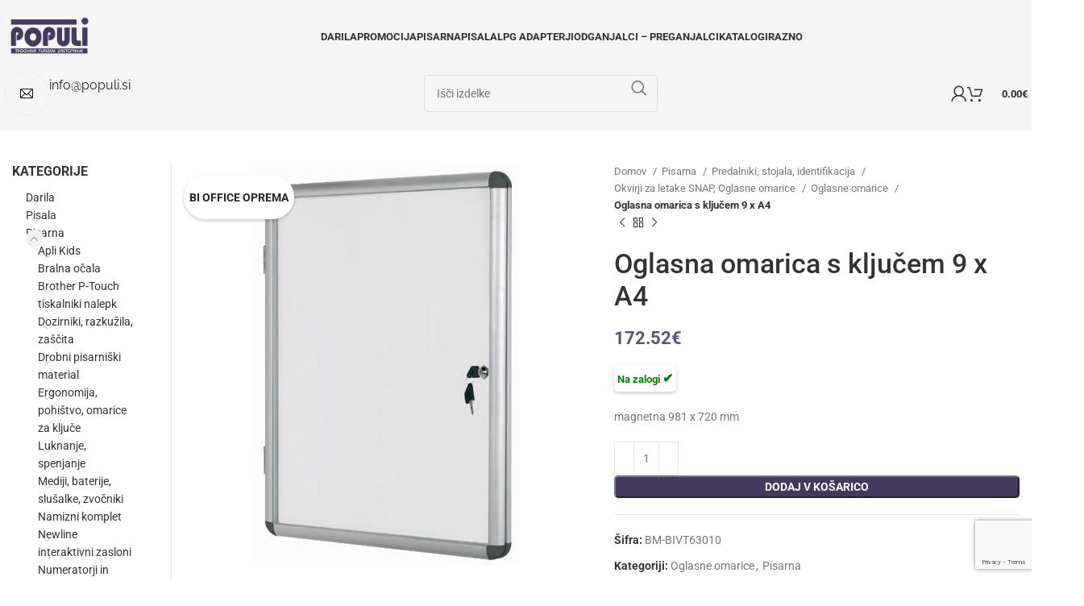

--- FILE ---
content_type: text/html; charset=UTF-8
request_url: https://populi.si/izdelek/oglasna-omarica-s-kljucem-9-x-a4-2/
body_size: 24579
content:
<!DOCTYPE html><html lang="sl-SI"><head><meta charset="UTF-8"><link rel="profile" href="https://gmpg.org/xfn/11"><link rel="pingback" href="https://populi.si/xmlrpc.php"><title>Oglasna omarica s ključem 9 x A4 – Darila, Poslovna darila, Oskrba pisarn</title><meta name='robots' content='max-image-preview:large' /><link rel='dns-prefetch' href='//fonts.googleapis.com' /><link rel='dns-prefetch' href='//fonts.gstatic.com' /><link rel="alternate" type="application/rss+xml" title="Darila, Poslovna darila, Oskrba pisarn &raquo; Vir" href="https://populi.si/feed/" /><link rel="alternate" title="oEmbed (JSON)" type="application/json+oembed" href="https://populi.si/wp-json/oembed/1.0/embed?url=https%3A%2F%2Fpopuli.si%2Fizdelek%2Foglasna-omarica-s-kljucem-9-x-a4-2%2F" /><link rel="alternate" title="oEmbed (XML)" type="text/xml+oembed" href="https://populi.si/wp-json/oembed/1.0/embed?url=https%3A%2F%2Fpopuli.si%2Fizdelek%2Foglasna-omarica-s-kljucem-9-x-a4-2%2F&#038;format=xml" /><style id='wp-img-auto-sizes-contain-inline-css' type='text/css'>img:is([sizes=auto i],[sizes^="auto," i]){contain-intrinsic-size:3000px 1500px}
/*# sourceURL=wp-img-auto-sizes-contain-inline-css */</style><link rel="https://api.w.org/" href="https://populi.si/wp-json/" /><link rel="alternate" title="JSON" type="application/json" href="https://populi.si/wp-json/wp/v2/product/23668" /><link rel="EditURI" type="application/rsd+xml" title="RSD" href="https://populi.si/xmlrpc.php?rsd" /><link rel="canonical" href="https://populi.si/izdelek/oglasna-omarica-s-kljucem-9-x-a4-2/" /><link rel='shortlink' href='https://populi.si/?p=23668' /><link rel="preload" as="font" type="font/woff2" href="https://populi.si/wp-content/themes/woodmart/fonts/woodmart-font-1-400.woff2" crossorigin><link rel="preload" as="font" type="font/woff2" href="https://populi.si/wp-content/plugins/elementor/assets/lib/font-awesome/webfonts/fa-solid-900.woff2" crossorigin><link rel="preload" as="font" type="font/ttf" href="https://populi.si/wp-content/uploads/breeze/google/fonts/hind/5aU19_a8oxmIfLZcERySiA.ttf" crossorigin><link rel="preload" as="font" type="font/ttf" href="https://populi.si/wp-content/uploads/breeze/google/fonts/hind/5aU69_a8oxmIdGl4AQ.ttf" crossorigin><meta name="viewport" content="width=device-width, initial-scale=1.0, maximum-scale=1.0, user-scalable=no"><link rel="preload" as="font" href="https://populi.si/wp-content/themes/woodmart/fonts/woodmart-font-1-400.woff2?v=7.3.2" type="font/woff2" crossorigin> <noscript><style>.woocommerce-product-gallery{ opacity: 1 !important; }</style></noscript><meta name="generator" content="Elementor 3.34.4; features: additional_custom_breakpoints; settings: css_print_method-external, google_font-enabled, font_display-swap"><link rel="icon" href="https://populi.si/wp-content/uploads/2023/11/cropped-populi_favicon-32x32.png" sizes="32x32" /><link rel="icon" href="https://populi.si/wp-content/uploads/2023/11/cropped-populi_favicon-192x192.png" sizes="192x192" /><link rel="apple-touch-icon" href="https://populi.si/wp-content/uploads/2023/11/cropped-populi_favicon-180x180.png" /><meta name="msapplication-TileImage" content="https://populi.si/wp-content/uploads/2023/11/cropped-populi_favicon-270x270.png" /><link type="text/css" media="all" href="https://populi.si/wp-content/cache/breeze-minification/css/breeze_izdelek-oglasna-omarica-s-kljucem-9-x-a4-2-1-23668.css?ver=1770150237" rel="stylesheet" /></head><body class="wp-singular product-template-default single single-product postid-23668 wp-theme-woodmart wp-child-theme-woodmart-child theme-woodmart woocommerce woocommerce-page woocommerce-no-js wrapper-custom  woodmart-product-design-default categories-accordion-on woodmart-archive-shop woodmart-ajax-shop-on offcanvas-sidebar-mobile offcanvas-sidebar-tablet notifications-sticky elementor-default elementor-kit-46532"><div class="website-wrapper"><header class="whb-header whb-header_855638 whb-sticky-shadow whb-scroll-slide whb-sticky-real"><div class="whb-main-header"><div class="whb-row whb-top-bar whb-not-sticky-row whb-with-bg whb-border-fullwidth whb-color-dark whb-hidden-desktop whb-hidden-mobile whb-flex-flex-middle"><div class="container"><div class="whb-flex-row whb-top-bar-inner"><div class="whb-column whb-col-left whb-visible-lg whb-empty-column"></div><div class="whb-column whb-col-center whb-visible-lg whb-empty-column"></div><div class="whb-column whb-col-right whb-visible-lg"><div class="wd-header-text set-cont-mb-s reset-last-child  wd-inline"><ul><li><a href="https://populi.si/o-podjetju/">O podjetju</a></li></ul></div><div class="wd-header-text set-cont-mb-s reset-last-child  wd-inline"><ul><li><a href="https://populi.si/pogoji-poslovanja/">Pogoji poslovanja</a></li></ul></div></div><div class="whb-column whb-col-mobile whb-hidden-lg whb-empty-column"></div></div></div></div><div class="whb-row whb-general-header whb-not-sticky-row whb-with-bg whb-without-border whb-color-dark whb-flex-equal-sides"><div class="container"><div class="whb-flex-row whb-general-header-inner"><div class="whb-column whb-col-left whb-visible-lg"><div class="site-logo wd-switch-logo"> <a href="https://populi.si/" class="wd-logo wd-main-logo" rel="home"> <img fetchpriority="high" width="1123" height="794" src="https://populi.si/wp-content/uploads/2021/02/populi-logo.png" class="attachment-full size-full" alt="" style="max-width:366px;" decoding="async" srcset="https://populi.si/wp-content/uploads/2021/02/populi-logo.png 1123w, https://populi.si/wp-content/uploads/2021/02/populi-logo-600x424.png 600w, https://populi.si/wp-content/uploads/2021/02/populi-logo-150x106.png 150w, https://populi.si/wp-content/uploads/2021/02/populi-logo-300x212.png 300w, https://populi.si/wp-content/uploads/2021/02/populi-logo-1024x724.png 1024w, https://populi.si/wp-content/uploads/2021/02/populi-logo-768x543.png 768w" sizes="(max-width: 1123px) 100vw, 1123px" /> </a> <a href="https://populi.si/" class="wd-logo wd-sticky-logo" rel="home"> <img width="1123" height="794" src="https://populi.si/wp-content/uploads/2021/02/populi-logo.png" class="attachment-full size-full" alt="" style="max-width:250px;" decoding="async" srcset="https://populi.si/wp-content/uploads/2021/02/populi-logo.png 1123w, https://populi.si/wp-content/uploads/2021/02/populi-logo-600x424.png 600w, https://populi.si/wp-content/uploads/2021/02/populi-logo-150x106.png 150w, https://populi.si/wp-content/uploads/2021/02/populi-logo-300x212.png 300w, https://populi.si/wp-content/uploads/2021/02/populi-logo-1024x724.png 1024w, https://populi.si/wp-content/uploads/2021/02/populi-logo-768x543.png 768w" sizes="(max-width: 1123px) 100vw, 1123px" /> </a></div></div><div class="whb-column whb-col-center whb-visible-lg"><div class="wd-header-nav wd-header-main-nav text-left wd-design-1" role="navigation" aria-label="Glavna navigacija"><ul id="menu-main-nav" class="menu wd-nav wd-nav-main wd-style-underline wd-gap-s"><li id="menu-item-38573" class="menu-item menu-item-type-custom menu-item-object-custom menu-item-38573 item-level-0 menu-mega-dropdown wd-event-hover menu-item-has-children dropdown-load-ajax" ><a href="/kategorije-izdelkov/darila" class="woodmart-nav-link"><span class="nav-link-text">Darila</span></a><div class="wd-dropdown-menu wd-dropdown wd-design-full-width color-scheme-dark"><div class="container"><div class="dropdown-html-placeholder wd-fill" data-id="38684"></div></div></div></li><li id="menu-item-38574" class="menu-item menu-item-type-custom menu-item-object-custom menu-item-38574 item-level-0 menu-mega-dropdown wd-event-hover menu-item-has-children dropdown-load-ajax" ><a href="/kategorije-izdelkov/promocija" class="woodmart-nav-link"><span class="nav-link-text">Promocija</span></a><div class="wd-dropdown-menu wd-dropdown wd-design-full-width color-scheme-dark"><div class="container"><div class="dropdown-html-placeholder wd-fill" data-id="38679"></div></div></div></li><li id="menu-item-38575" class="menu-item menu-item-type-custom menu-item-object-custom menu-item-38575 item-level-0 menu-mega-dropdown wd-event-hover menu-item-has-children dropdown-load-ajax dropdown-with-height" style="--wd-dropdown-height: 500px;"><a href="#" class="woodmart-nav-link"><span class="nav-link-text">Pisarna</span></a><div class="wd-dropdown-menu wd-dropdown wd-design-full-width color-scheme-dark"><div class="container"><div class="dropdown-html-placeholder wd-fill" data-id="38709"></div></div></div></li><li id="menu-item-38576" class="menu-item menu-item-type-custom menu-item-object-custom menu-item-38576 item-level-0 menu-mega-dropdown wd-event-hover menu-item-has-children dropdown-load-ajax" ><a href="#" class="woodmart-nav-link"><span class="nav-link-text">Pisala</span></a><div class="wd-dropdown-menu wd-dropdown wd-design-full-width color-scheme-dark"><div class="container"><div class="dropdown-html-placeholder wd-fill" data-id="38519"></div></div></div></li><li id="menu-item-38578" class="menu-item menu-item-type-custom menu-item-object-custom menu-item-38578 item-level-0 menu-mega-dropdown wd-event-hover menu-item-has-children dropdown-with-height" style="--wd-dropdown-height: 360px;"><a href="/kategorije-izdelkov/lpg-adapterji" class="woodmart-nav-link"><span class="nav-link-text">LPG adapterji</span></a><div class="wd-dropdown-menu wd-dropdown wd-design-sized color-scheme-dark"><div class="container"><div data-elementor-type="wp-post" data-elementor-id="19961" class="elementor elementor-19961"><section class="elementor-section elementor-top-section elementor-element elementor-element-f8b0542 elementor-section-boxed elementor-section-height-default elementor-section-height-default wd-section-disabled" data-id="f8b0542" data-element_type="section" data-settings="{&quot;background_background&quot;:&quot;classic&quot;}"><div class="elementor-container elementor-column-gap-default"><div class="elementor-column elementor-col-100 elementor-top-column elementor-element elementor-element-1bc960d" data-id="1bc960d" data-element_type="column"><div class="elementor-widget-wrap elementor-element-populated"><div class="elementor-element elementor-element-3d20351 elementor-widget elementor-widget-wd_products" data-id="3d20351" data-element_type="widget" data-widget_type="wd_products.default"><div class="elementor-widget-container"><div id="carousel-234"
class="wd-carousel-container  wd-quantity-enabled slider-type-product wd-rs- products wd-carousel-spacing-10 products-bordered-grid" data-owl-carousel data-speed="" data-slides_per_view_tablet='{"unit":"px","size":"","sizes":[]}' data-slides_per_view_mobile='{"unit":"px","size":"","sizes":[]}' data-autoplay="" data-hide_pagination_control="yes" data-scroll_per_page="" data-desktop="4" data-tablet_landscape="4" data-tablet="3" data-mobile="2"><div class="owl-carousel wd-owl owl-items-lg-4 owl-items-md-4 owl-items-sm-3 owl-items-xs-2"><div class="slide-product owl-carousel-item"><div class="product-grid-item product product-no-swatches wd-hover-base wd-hover-with-fade wd-fade-off type-product post-33897 status-publish instock product_cat-lpg-adapterji has-post-thumbnail purchasable product-type-simple" data-loop="1" data-id="33897"><div class="product-wrapper"><div class="content-product-imagin"></div><div class="product-element-top wd-quick-shop"> <a href="https://populi.si/izdelek/acme-dolgi-m14/" class="product-image-link"><div class="custom-stock-label" style="color: green;"><span class="stock-text">Na zalogi</span> <span class="stock-icon" style="color: green;">✔</span></div><img width="150" height="150" src="https://populi.si/wp-content/themes/woodmart/images/lazy.png" class="attachment-thumbnail size-thumbnail wd-lazy-load wd-lazy-fade" alt="" decoding="async" srcset="" sizes="(max-width: 150px) 100vw, 150px" data-wood-src="https://populi.si/wp-content/uploads/2021/02/GZ222A-14-150x150.jpg" data-srcset="https://populi.si/wp-content/uploads/2021/02/GZ222A-14-150x150.jpg 150w, https://populi.si/wp-content/uploads/2021/02/GZ222A-14-100x100.jpg 100w" /> </a><div class="wrapp-swatches"></div></div><div class="product-element-bottom product-information"><h3 class="wd-entities-title"><a href="https://populi.si/izdelek/acme-dolgi-m14/">ACME dolgi M14</a></h3><div class="product-rating-price"><div class="wrapp-product-price"> <span class="price"><span class="woocommerce-Price-amount amount"><bdi>22.55<span class="woocommerce-Price-currencySymbol">&euro;</span></bdi></span></span></div></div><div class="fade-in-block wd-scroll"><div class="hover-content wd-more-desc"><div class="hover-content-inner wd-more-desc-inner"> Cena za kos</div> <a href="#" rel="nofollow" class="wd-more-desc-btn" aria-label="Preberi več opisov"><span></span></a></div><div class=" wd-buttons wd-pos-r-t"><div class="wrap-wishlist-button"></div><div class="wd-add-btn wd-action-btn wd-style-icon wd-add-cart-icon"> <a href="/izdelek/oglasna-omarica-s-kljucem-9-x-a4-2/?add-to-cart=33897" data-quantity="1" class="button product_type_simple add_to_cart_button ajax_add_to_cart add-to-cart-loop" data-product_id="33897" data-product_sku="GZ222A-14" aria-label="Dodaj v ko&scaron;arico: &ldquo;ACME dolgi M14&rdquo;" rel="nofollow" data-success_message="&ldquo;ACME dolgi M14&rdquo; je bil dodan v va&scaron;o ko&scaron;arico" role="button"><span>Dodaj v ko&scaron;arico</span></a></div><div class="wrap-quickview-button"><div class="quick-view wd-action-btn wd-style-icon wd-quick-view-icon"> <a href="https://populi.si/izdelek/acme-dolgi-m14/"
class="open-quick-view quick-view-button"
rel="nofollow"
data-id="33897"
>Hiter pogled</a></div></div></div></div></div></div></div></div><div class="slide-product owl-carousel-item"><div class="product-grid-item product product-no-swatches wd-hover-base wd-hover-with-fade wd-fade-off type-product post-19890 status-publish instock product_cat-lpg-adapterji has-post-thumbnail purchasable product-type-simple" data-loop="2" data-id="19890"><div class="product-wrapper"><div class="content-product-imagin"></div><div class="product-element-top wd-quick-shop"> <a href="https://populi.si/izdelek/acme-jeklenka-11-kg-kratek/" class="product-image-link"><div class="custom-stock-label" style="color: green;"><span class="stock-text">Na zalogi</span> <span class="stock-icon" style="color: green;">✔</span></div><img loading="lazy" width="150" height="150" src="https://populi.si/wp-content/themes/woodmart/images/lazy.png" class="attachment-thumbnail size-thumbnail wd-lazy-load wd-lazy-fade" alt="" decoding="async" srcset="" sizes="(max-width: 150px) 100vw, 150px" data-wood-src="https://populi.si/wp-content/uploads/2021/02/GZ2004-150x150.jpg" data-srcset="https://populi.si/wp-content/uploads/2021/02/GZ2004-150x150.jpg 150w, https://populi.si/wp-content/uploads/2021/02/GZ2004-100x100.jpg 100w" /> </a><div class="wrapp-swatches"></div></div><div class="product-element-bottom product-information"><h3 class="wd-entities-title"><a href="https://populi.si/izdelek/acme-jeklenka-11-kg-kratek/">ACME jeklenka 11 kg kratek</a></h3><div class="product-rating-price"><div class="wrapp-product-price"> <span class="price"><span class="woocommerce-Price-amount amount"><bdi>20.09<span class="woocommerce-Price-currencySymbol">&euro;</span></bdi></span></span></div></div><div class="fade-in-block wd-scroll"><div class="hover-content wd-more-desc"><div class="hover-content-inner wd-more-desc-inner"> Cena za kos</div> <a href="#" rel="nofollow" class="wd-more-desc-btn" aria-label="Preberi več opisov"><span></span></a></div><div class=" wd-buttons wd-pos-r-t"><div class="wrap-wishlist-button"></div><div class="wd-add-btn wd-action-btn wd-style-icon wd-add-cart-icon"> <a href="/izdelek/oglasna-omarica-s-kljucem-9-x-a4-2/?add-to-cart=19890" data-quantity="1" class="button product_type_simple add_to_cart_button ajax_add_to_cart add-to-cart-loop" data-product_id="19890" data-product_sku="GZ2004" aria-label="Dodaj v ko&scaron;arico: &ldquo;ACME jeklenka 11 kg kratek&rdquo;" rel="nofollow" data-success_message="&ldquo;ACME jeklenka 11 kg kratek&rdquo; je bil dodan v va&scaron;o ko&scaron;arico" role="button"><span>Dodaj v ko&scaron;arico</span></a></div><div class="wrap-quickview-button"><div class="quick-view wd-action-btn wd-style-icon wd-quick-view-icon"> <a href="https://populi.si/izdelek/acme-jeklenka-11-kg-kratek/"
class="open-quick-view quick-view-button"
rel="nofollow"
data-id="19890"
>Hiter pogled</a></div></div></div></div></div></div></div></div><div class="slide-product owl-carousel-item"><div class="product-grid-item product product-no-swatches wd-hover-base wd-hover-with-fade wd-fade-off type-product post-19889 status-publish last instock product_cat-lpg-adapterji has-post-thumbnail purchasable product-type-simple" data-loop="3" data-id="19889"><div class="product-wrapper"><div class="content-product-imagin"></div><div class="product-element-top wd-quick-shop"> <a href="https://populi.si/izdelek/acme-jeklenka-11kg-dolgi/" class="product-image-link"><div class="custom-stock-label" style="color: green;"><span class="stock-text">Na zalogi</span> <span class="stock-icon" style="color: green;">✔</span></div><img loading="lazy" width="150" height="150" src="https://populi.si/wp-content/themes/woodmart/images/lazy.png" class="attachment-thumbnail size-thumbnail wd-lazy-load wd-lazy-fade" alt="" decoding="async" srcset="" sizes="(max-width: 150px) 100vw, 150px" data-wood-src="https://populi.si/wp-content/uploads/2021/02/GZ2000-150x150.jpg" data-srcset="https://populi.si/wp-content/uploads/2021/02/GZ2000-150x150.jpg 150w, https://populi.si/wp-content/uploads/2021/02/GZ2000-100x100.jpg 100w" /> </a><div class="wrapp-swatches"></div></div><div class="product-element-bottom product-information"><h3 class="wd-entities-title"><a href="https://populi.si/izdelek/acme-jeklenka-11kg-dolgi/">ACME jeklenka 11kg dolgi</a></h3><div class="product-rating-price"><div class="wrapp-product-price"> <span class="price"><span class="woocommerce-Price-amount amount"><bdi>31.07<span class="woocommerce-Price-currencySymbol">&euro;</span></bdi></span></span></div></div><div class="fade-in-block wd-scroll"><div class="hover-content wd-more-desc"><div class="hover-content-inner wd-more-desc-inner"> Cena za kos</div> <a href="#" rel="nofollow" class="wd-more-desc-btn" aria-label="Preberi več opisov"><span></span></a></div><div class=" wd-buttons wd-pos-r-t"><div class="wrap-wishlist-button"></div><div class="wd-add-btn wd-action-btn wd-style-icon wd-add-cart-icon"> <a href="/izdelek/oglasna-omarica-s-kljucem-9-x-a4-2/?add-to-cart=19889" data-quantity="1" class="button product_type_simple add_to_cart_button ajax_add_to_cart add-to-cart-loop" data-product_id="19889" data-product_sku="GZ2000" aria-label="Dodaj v ko&scaron;arico: &ldquo;ACME jeklenka 11kg dolgi&rdquo;" rel="nofollow" data-success_message="&ldquo;ACME jeklenka 11kg dolgi&rdquo; je bil dodan v va&scaron;o ko&scaron;arico" role="button"><span>Dodaj v ko&scaron;arico</span></a></div><div class="wrap-quickview-button"><div class="quick-view wd-action-btn wd-style-icon wd-quick-view-icon"> <a href="https://populi.si/izdelek/acme-jeklenka-11kg-dolgi/"
class="open-quick-view quick-view-button"
rel="nofollow"
data-id="19889"
>Hiter pogled</a></div></div></div></div></div></div></div></div><div class="slide-product owl-carousel-item"><div class="product-grid-item product product-no-swatches wd-hover-base wd-hover-with-fade wd-fade-off type-product post-19884 status-publish first instock product_cat-lpg-adapterji has-post-thumbnail purchasable product-type-simple" data-loop="4" data-id="19884"><div class="product-wrapper"><div class="content-product-imagin"></div><div class="product-element-top wd-quick-shop"> <a href="https://populi.si/izdelek/acme-katek-m10/" class="product-image-link"><div class="custom-stock-label" style="color: green;"><span class="stock-text">Na zalogi</span> <span class="stock-icon" style="color: green;">✔</span></div><img loading="lazy" width="150" height="150" src="https://populi.si/wp-content/themes/woodmart/images/lazy.png" class="attachment-thumbnail size-thumbnail wd-lazy-load wd-lazy-fade" alt="" decoding="async" srcset="" sizes="(max-width: 150px) 100vw, 150px" data-wood-src="https://populi.si/wp-content/uploads/2021/02/GZ222-10-150x150.jpg" data-srcset="https://populi.si/wp-content/uploads/2021/02/GZ222-10-150x150.jpg 150w, https://populi.si/wp-content/uploads/2021/02/GZ222-10-100x100.jpg 100w" /> </a><div class="wrapp-swatches"></div></div><div class="product-element-bottom product-information"><h3 class="wd-entities-title"><a href="https://populi.si/izdelek/acme-katek-m10/">ACME katek M10</a></h3><div class="product-rating-price"><div class="wrapp-product-price"> <span class="price"><span class="woocommerce-Price-amount amount"><bdi>15.85<span class="woocommerce-Price-currencySymbol">&euro;</span></bdi></span></span></div></div><div class="fade-in-block wd-scroll"><div class="hover-content wd-more-desc"><div class="hover-content-inner wd-more-desc-inner"> Cena za kos</div> <a href="#" rel="nofollow" class="wd-more-desc-btn" aria-label="Preberi več opisov"><span></span></a></div><div class=" wd-buttons wd-pos-r-t"><div class="wrap-wishlist-button"></div><div class="wd-add-btn wd-action-btn wd-style-icon wd-add-cart-icon"> <a href="/izdelek/oglasna-omarica-s-kljucem-9-x-a4-2/?add-to-cart=19884" data-quantity="1" class="button product_type_simple add_to_cart_button ajax_add_to_cart add-to-cart-loop" data-product_id="19884" data-product_sku="GZ222-10" aria-label="Dodaj v ko&scaron;arico: &ldquo;ACME katek M10&rdquo;" rel="nofollow" data-success_message="&ldquo;ACME katek M10&rdquo; je bil dodan v va&scaron;o ko&scaron;arico" role="button"><span>Dodaj v ko&scaron;arico</span></a></div><div class="wrap-quickview-button"><div class="quick-view wd-action-btn wd-style-icon wd-quick-view-icon"> <a href="https://populi.si/izdelek/acme-katek-m10/"
class="open-quick-view quick-view-button"
rel="nofollow"
data-id="19884"
>Hiter pogled</a></div></div></div></div></div></div></div></div><div class="slide-product owl-carousel-item"><div class="product-grid-item product product-no-swatches wd-hover-base wd-hover-with-fade wd-fade-off type-product post-19877 status-publish instock product_cat-lpg-adapterji has-post-thumbnail purchasable product-type-simple" data-loop="5" data-id="19877"><div class="product-wrapper"><div class="content-product-imagin"></div><div class="product-element-top wd-quick-shop"> <a href="https://populi.si/izdelek/acme-dish/" class="product-image-link"><div class="custom-stock-label" style="color: green;"><span class="stock-text">Na zalogi</span> <span class="stock-icon" style="color: green;">✔</span></div><img loading="lazy" width="150" height="150" src="https://populi.si/wp-content/themes/woodmart/images/lazy.png" class="attachment-thumbnail size-thumbnail wd-lazy-load wd-lazy-fade" alt="" decoding="async" srcset="" sizes="(max-width: 150px) 100vw, 150px" data-wood-src="https://populi.si/wp-content/uploads/2021/02/GZ210-150x150.jpg" data-srcset="https://populi.si/wp-content/uploads/2021/02/GZ210-150x150.jpg 150w, https://populi.si/wp-content/uploads/2021/02/GZ210-100x100.jpg 100w" /> </a><div class="wrapp-swatches"></div></div><div class="product-element-bottom product-information"><h3 class="wd-entities-title"><a href="https://populi.si/izdelek/acme-dish/">ACME-DISH</a></h3><div class="product-rating-price"><div class="wrapp-product-price"> <span class="price"><span class="woocommerce-Price-amount amount"><bdi>28.51<span class="woocommerce-Price-currencySymbol">&euro;</span></bdi></span></span></div></div><div class="fade-in-block wd-scroll"><div class="hover-content wd-more-desc"><div class="hover-content-inner wd-more-desc-inner"> Cena za kos</div> <a href="#" rel="nofollow" class="wd-more-desc-btn" aria-label="Preberi več opisov"><span></span></a></div><div class=" wd-buttons wd-pos-r-t"><div class="wrap-wishlist-button"></div><div class="wd-add-btn wd-action-btn wd-style-icon wd-add-cart-icon"> <a href="/izdelek/oglasna-omarica-s-kljucem-9-x-a4-2/?add-to-cart=19877" data-quantity="1" class="button product_type_simple add_to_cart_button ajax_add_to_cart add-to-cart-loop" data-product_id="19877" data-product_sku="GZ210" aria-label="Dodaj v ko&scaron;arico: &ldquo;ACME-DISH&rdquo;" rel="nofollow" data-success_message="&ldquo;ACME-DISH&rdquo; je bil dodan v va&scaron;o ko&scaron;arico" role="button"><span>Dodaj v ko&scaron;arico</span></a></div><div class="wrap-quickview-button"><div class="quick-view wd-action-btn wd-style-icon wd-quick-view-icon"> <a href="https://populi.si/izdelek/acme-dish/"
class="open-quick-view quick-view-button"
rel="nofollow"
data-id="19877"
>Hiter pogled</a></div></div></div></div></div></div></div></div><div class="slide-product owl-carousel-item"><div class="product-grid-item product product-no-swatches wd-hover-base wd-hover-with-fade wd-fade-off type-product post-42183 status-publish instock product_cat-lpg-adapterji has-post-thumbnail purchasable product-type-simple" data-loop="6" data-id="42183"><div class="product-wrapper"><div class="content-product-imagin"></div><div class="product-element-top wd-quick-shop"> <a href="https://populi.si/izdelek/bajonet-kratek-m10/" class="product-image-link"><div class="custom-stock-label" style="color: green;"><span class="stock-text">Na zalogi</span> <span class="stock-icon" style="color: green;">✔</span></div><img loading="lazy" width="150" height="150" src="https://populi.si/wp-content/themes/woodmart/images/lazy.png" class="attachment-thumbnail size-thumbnail wd-lazy-load wd-lazy-fade" alt="" decoding="async" srcset="" sizes="(max-width: 150px) 100vw, 150px" data-wood-src="https://populi.si/wp-content/uploads/2021/02/GZ224-10-150x150.jpg" data-srcset="https://populi.si/wp-content/uploads/2021/02/GZ224-10-150x150.jpg 150w, https://populi.si/wp-content/uploads/2021/02/GZ224-10-100x100.jpg 100w" /> </a><div class="wrapp-swatches"></div></div><div class="product-element-bottom product-information"><h3 class="wd-entities-title"><a href="https://populi.si/izdelek/bajonet-kratek-m10/">BAJONET kratek M10 GZ224-10</a></h3><div class="product-rating-price"><div class="wrapp-product-price"> <span class="price"><span class="woocommerce-Price-amount amount"><bdi>17.06<span class="woocommerce-Price-currencySymbol">&euro;</span></bdi></span></span></div></div><div class="fade-in-block wd-scroll"><div class="hover-content wd-more-desc"><div class="hover-content-inner wd-more-desc-inner"> LPG adapter Bajonet M10 kratek – za tankanje LPG na &Scaron;kotskem, Norve&scaron;kem in del Nizozemske.</div> <a href="#" rel="nofollow" class="wd-more-desc-btn" aria-label="Preberi več opisov"><span></span></a></div><div class=" wd-buttons wd-pos-r-t"><div class="wrap-wishlist-button"></div><div class="wd-add-btn wd-action-btn wd-style-icon wd-add-cart-icon"> <a href="/izdelek/oglasna-omarica-s-kljucem-9-x-a4-2/?add-to-cart=42183" data-quantity="1" class="button product_type_simple add_to_cart_button ajax_add_to_cart add-to-cart-loop" data-product_id="42183" data-product_sku="GZ224-10" aria-label="Dodaj v ko&scaron;arico: &ldquo;BAJONET kratek M10 GZ224-10&rdquo;" rel="nofollow" data-success_message="&ldquo;BAJONET kratek M10 GZ224-10&rdquo; je bil dodan v va&scaron;o ko&scaron;arico" role="button"><span>Dodaj v ko&scaron;arico</span></a></div><div class="wrap-quickview-button"><div class="quick-view wd-action-btn wd-style-icon wd-quick-view-icon"> <a href="https://populi.si/izdelek/bajonet-kratek-m10/"
class="open-quick-view quick-view-button"
rel="nofollow"
data-id="42183"
>Hiter pogled</a></div></div></div></div></div></div></div></div><div class="slide-product owl-carousel-item"><div class="product-grid-item product product-no-swatches wd-hover-base wd-hover-with-fade wd-fade-off type-product post-39683 status-publish last instock product_cat-lpg-adapterji has-post-thumbnail purchasable product-type-simple" data-loop="7" data-id="39683"><div class="product-wrapper"><div class="content-product-imagin"></div><div class="product-element-top wd-quick-shop"> <a href="https://populi.si/izdelek/bajonett-m10-dolgi/" class="product-image-link"><div class="custom-stock-label" style="color: green;"><span class="stock-text">Na zalogi</span> <span class="stock-icon" style="color: green;">✔</span></div><img loading="lazy" width="150" height="150" src="https://populi.si/wp-content/themes/woodmart/images/lazy.png" class="attachment-thumbnail size-thumbnail wd-lazy-load wd-lazy-fade" alt="" decoding="async" srcset="" sizes="(max-width: 150px) 100vw, 150px" data-wood-src="https://populi.si/wp-content/uploads/2021/06/GZ224D-10-150x150.jpg" data-srcset="https://populi.si/wp-content/uploads/2021/06/GZ224D-10-150x150.jpg 150w, https://populi.si/wp-content/uploads/2021/06/GZ224D-10-100x100.jpg 100w" /> </a><div class="wrapp-swatches"></div></div><div class="product-element-bottom product-information"><h3 class="wd-entities-title"><a href="https://populi.si/izdelek/bajonett-m10-dolgi/">Bajonett M10 dolgi</a></h3><div class="product-rating-price"><div class="wrapp-product-price"> <span class="price"><span class="woocommerce-Price-amount amount"><bdi>18.92<span class="woocommerce-Price-currencySymbol">&euro;</span></bdi></span></span></div></div><div class="fade-in-block wd-scroll"><div class="hover-content wd-more-desc"><div class="hover-content-inner wd-more-desc-inner"> Bajonet M10</div> <a href="#" rel="nofollow" class="wd-more-desc-btn" aria-label="Preberi več opisov"><span></span></a></div><div class=" wd-buttons wd-pos-r-t"><div class="wrap-wishlist-button"></div><div class="wd-add-btn wd-action-btn wd-style-icon wd-add-cart-icon"> <a href="/izdelek/oglasna-omarica-s-kljucem-9-x-a4-2/?add-to-cart=39683" data-quantity="1" class="button product_type_simple add_to_cart_button ajax_add_to_cart add-to-cart-loop" data-product_id="39683" data-product_sku="GZ224D-10" aria-label="Dodaj v ko&scaron;arico: &ldquo;Bajonett M10 dolgi&rdquo;" rel="nofollow" data-success_message="&ldquo;Bajonett M10 dolgi&rdquo; je bil dodan v va&scaron;o ko&scaron;arico" role="button"><span>Dodaj v ko&scaron;arico</span></a></div><div class="wrap-quickview-button"><div class="quick-view wd-action-btn wd-style-icon wd-quick-view-icon"> <a href="https://populi.si/izdelek/bajonett-m10-dolgi/"
class="open-quick-view quick-view-button"
rel="nofollow"
data-id="39683"
>Hiter pogled</a></div></div></div></div></div></div></div></div><div class="slide-product owl-carousel-item"><div class="product-grid-item product product-no-swatches wd-hover-base wd-hover-with-fade wd-fade-off type-product post-19894 status-publish first instock product_cat-lpg-adapterji has-post-thumbnail purchasable product-type-simple" data-loop="8" data-id="19894"><div class="product-wrapper"><div class="content-product-imagin"></div><div class="product-element-top wd-quick-shop"> <a href="https://populi.si/izdelek/camper-lpg-prikljucek/" class="product-image-link"><div class="custom-stock-label" style="color: green;"><span class="stock-text">Na zalogi</span> <span class="stock-icon" style="color: green;">✔</span></div><img loading="lazy" width="150" height="150" src="https://populi.si/wp-content/themes/woodmart/images/lazy.png" class="attachment-thumbnail size-thumbnail wd-lazy-load wd-lazy-fade" alt="" decoding="async" srcset="" sizes="(max-width: 150px) 100vw, 150px" data-wood-src="https://populi.si/wp-content/uploads/2021/02/LPGCAMP-150x150.jpg" data-srcset="https://populi.si/wp-content/uploads/2021/02/LPGCAMP-150x150.jpg 150w, https://populi.si/wp-content/uploads/2021/02/LPGCAMP-1200x1200.jpg 1200w, https://populi.si/wp-content/uploads/2021/02/LPGCAMP-100x100.jpg 100w" /> </a><div class="wrapp-swatches"></div></div><div class="product-element-bottom product-information"><h3 class="wd-entities-title"><a href="https://populi.si/izdelek/camper-lpg-prikljucek/">CAMPER LPG priključek</a></h3><div class="product-rating-price"><div class="wrapp-product-price"> <span class="price"><span class="woocommerce-Price-amount amount"><bdi>12.81<span class="woocommerce-Price-currencySymbol">&euro;</span></bdi></span></span></div></div><div class="fade-in-block wd-scroll"><div class="hover-content wd-more-desc"><div class="hover-content-inner wd-more-desc-inner"> Cena za kos</div> <a href="#" rel="nofollow" class="wd-more-desc-btn" aria-label="Preberi več opisov"><span></span></a></div><div class=" wd-buttons wd-pos-r-t"><div class="wrap-wishlist-button"></div><div class="wd-add-btn wd-action-btn wd-style-icon wd-add-cart-icon"> <a href="/izdelek/oglasna-omarica-s-kljucem-9-x-a4-2/?add-to-cart=19894" data-quantity="1" class="button product_type_simple add_to_cart_button ajax_add_to_cart add-to-cart-loop" data-product_id="19894" data-product_sku="LPGCAMP" aria-label="Dodaj v ko&scaron;arico: &ldquo;CAMPER LPG priključek&rdquo;" rel="nofollow" data-success_message="&ldquo;CAMPER LPG priključek&rdquo; je bil dodan v va&scaron;o ko&scaron;arico" role="button"><span>Dodaj v ko&scaron;arico</span></a></div><div class="wrap-quickview-button"><div class="quick-view wd-action-btn wd-style-icon wd-quick-view-icon"> <a href="https://populi.si/izdelek/camper-lpg-prikljucek/"
class="open-quick-view quick-view-button"
rel="nofollow"
data-id="19894"
>Hiter pogled</a></div></div></div></div></div></div></div></div><div class="slide-product owl-carousel-item"><div class="product-grid-item product product-no-swatches wd-hover-base wd-hover-with-fade wd-fade-off type-product post-19878 status-publish instock product_cat-lpg-adapterji has-post-thumbnail purchasable product-type-simple" data-loop="9" data-id="19878"><div class="product-wrapper"><div class="content-product-imagin"></div><div class="product-element-top wd-quick-shop"> <a href="https://populi.si/izdelek/dish-kratek-m10/" class="product-image-link"><div class="custom-stock-label" style="color: green;"><span class="stock-text">Na zalogi</span> <span class="stock-icon" style="color: green;">✔</span></div><img loading="lazy" width="150" height="150" src="https://populi.si/wp-content/themes/woodmart/images/lazy.png" class="attachment-thumbnail size-thumbnail wd-lazy-load wd-lazy-fade" alt="" decoding="async" srcset="" sizes="(max-width: 150px) 100vw, 150px" data-wood-src="https://populi.si/wp-content/uploads/2021/02/GZ221-10-150x150.jpg" data-srcset="https://populi.si/wp-content/uploads/2021/02/GZ221-10-150x150.jpg 150w, https://populi.si/wp-content/uploads/2021/02/GZ221-10-100x100.jpg 100w" /> </a><div class="wrapp-swatches"></div></div><div class="product-element-bottom product-information"><h3 class="wd-entities-title"><a href="https://populi.si/izdelek/dish-kratek-m10/">DISH  kratek M10</a></h3><div class="product-rating-price"><div class="wrapp-product-price"> <span class="price"><span class="woocommerce-Price-amount amount"><bdi>25.95<span class="woocommerce-Price-currencySymbol">&euro;</span></bdi></span></span></div></div><div class="fade-in-block wd-scroll"><div class="hover-content wd-more-desc"><div class="hover-content-inner wd-more-desc-inner"> Cena za kos</div> <a href="#" rel="nofollow" class="wd-more-desc-btn" aria-label="Preberi več opisov"><span></span></a></div><div class=" wd-buttons wd-pos-r-t"><div class="wrap-wishlist-button"></div><div class="wd-add-btn wd-action-btn wd-style-icon wd-add-cart-icon"> <a href="/izdelek/oglasna-omarica-s-kljucem-9-x-a4-2/?add-to-cart=19878" data-quantity="1" class="button product_type_simple add_to_cart_button ajax_add_to_cart add-to-cart-loop" data-product_id="19878" data-product_sku="GZ221-10" aria-label="Dodaj v ko&scaron;arico: &ldquo;DISH  kratek M10&rdquo;" rel="nofollow" data-success_message="&ldquo;DISH  kratek M10&rdquo; je bil dodan v va&scaron;o ko&scaron;arico" role="button"><span>Dodaj v ko&scaron;arico</span></a></div><div class="wrap-quickview-button"><div class="quick-view wd-action-btn wd-style-icon wd-quick-view-icon"> <a href="https://populi.si/izdelek/dish-kratek-m10/"
class="open-quick-view quick-view-button"
rel="nofollow"
data-id="19878"
>Hiter pogled</a></div></div></div></div></div></div></div></div><div class="slide-product owl-carousel-item"><div class="product-grid-item product product-no-swatches wd-hover-base wd-hover-with-fade wd-fade-off type-product post-19879 status-publish instock product_cat-lpg-adapterji has-post-thumbnail purchasable product-type-simple" data-loop="10" data-id="19879"><div class="product-wrapper"><div class="content-product-imagin"></div><div class="product-element-top wd-quick-shop"> <a href="https://populi.si/izdelek/dish-dolgi-m10/" class="product-image-link"><div class="custom-stock-label" style="color: green;"><span class="stock-text">Na zalogi</span> <span class="stock-icon" style="color: green;">✔</span></div><img loading="lazy" width="150" height="150" src="https://populi.si/wp-content/themes/woodmart/images/lazy.png" class="attachment-thumbnail size-thumbnail wd-lazy-load wd-lazy-fade" alt="" decoding="async" srcset="" sizes="(max-width: 150px) 100vw, 150px" data-wood-src="https://populi.si/wp-content/uploads/2021/02/GZ221D-10-150x150.jpg" data-srcset="https://populi.si/wp-content/uploads/2021/02/GZ221D-10-150x150.jpg 150w, https://populi.si/wp-content/uploads/2021/02/GZ221D-10-100x100.jpg 100w" /> </a><div class="wrapp-swatches"></div></div><div class="product-element-bottom product-information"><h3 class="wd-entities-title"><a href="https://populi.si/izdelek/dish-dolgi-m10/">DISH dolgi M10</a></h3><div class="product-rating-price"><div class="wrapp-product-price"> <span class="price"><span class="woocommerce-Price-amount amount"><bdi>26.21<span class="woocommerce-Price-currencySymbol">&euro;</span></bdi></span></span></div></div><div class="fade-in-block wd-scroll"><div class="hover-content wd-more-desc"><div class="hover-content-inner wd-more-desc-inner"> Cena za kos</div> <a href="#" rel="nofollow" class="wd-more-desc-btn" aria-label="Preberi več opisov"><span></span></a></div><div class=" wd-buttons wd-pos-r-t"><div class="wrap-wishlist-button"></div><div class="wd-add-btn wd-action-btn wd-style-icon wd-add-cart-icon"> <a href="/izdelek/oglasna-omarica-s-kljucem-9-x-a4-2/?add-to-cart=19879" data-quantity="1" class="button product_type_simple add_to_cart_button ajax_add_to_cart add-to-cart-loop" data-product_id="19879" data-product_sku="GZ221D-10" aria-label="Dodaj v ko&scaron;arico: &ldquo;DISH dolgi M10&rdquo;" rel="nofollow" data-success_message="&ldquo;DISH dolgi M10&rdquo; je bil dodan v va&scaron;o ko&scaron;arico" role="button"><span>Dodaj v ko&scaron;arico</span></a></div><div class="wrap-quickview-button"><div class="quick-view wd-action-btn wd-style-icon wd-quick-view-icon"> <a href="https://populi.si/izdelek/dish-dolgi-m10/"
class="open-quick-view quick-view-button"
rel="nofollow"
data-id="19879"
>Hiter pogled</a></div></div></div></div></div></div></div></div></div></div></div></div><div class="elementor-element elementor-element-21d7bd5 elementor-align-center elementor-widget elementor-widget-button" data-id="21d7bd5" data-element_type="widget" data-widget_type="button.default"><div class="elementor-widget-container"><div class="elementor-button-wrapper"> <a class="elementor-button elementor-button-link elementor-size-xs elementor-animation-grow" href="/kategorije-izdelkov/lpg-adapterji/"> <span class="elementor-button-content-wrapper"> <span class="elementor-button-icon"> <i aria-hidden="true" class="fas fa-sign-in-alt"></i> </span> <span class="elementor-button-text">LPG adapterji</span> </span> </a></div></div></div></div></div></div></section></div></div></div></li><li id="menu-item-39910" class="menu-item menu-item-type-taxonomy menu-item-object-product_cat menu-item-39910 item-level-0 menu-simple-dropdown wd-event-hover" ><a href="https://populi.si/kategorije-izdelkov/razno/odganjalci-preganjalci/" class="woodmart-nav-link"><span class="nav-link-text">Odganjalci – preganjalci</span></a></li><li id="menu-item-38572" class="menu-item menu-item-type-post_type menu-item-object-page menu-item-38572 item-level-0 menu-simple-dropdown wd-event-hover" ><a href="https://populi.si/katalogi/" class="woodmart-nav-link"><span class="nav-link-text">Katalogi</span></a></li><li id="menu-item-79040" class="menu-item menu-item-type-custom menu-item-object-custom menu-item-79040 item-level-0 menu-simple-dropdown wd-event-hover" ><a href="/kategorije-izdelkov/razno" class="woodmart-nav-link"><span class="nav-link-text">Razno</span></a></li></ul></div></div><div class="whb-column whb-col-right whb-visible-lg whb-empty-column"></div><div class="whb-column whb-mobile-left whb-hidden-lg"><div class="wd-tools-element wd-header-mobile-nav wd-style-text wd-design-1 whb-g1k0m1tib7raxrwkm1t3"> <a href="#" rel="nofollow" aria-label="Odpri mobilni meni"> <span class="wd-tools-icon"> </span><span class="wd-tools-text">Meni</span></a></div></div><div class="whb-column whb-mobile-center whb-hidden-lg"><div class="site-logo wd-switch-logo"> <a href="https://populi.si/" class="wd-logo wd-main-logo" rel="home"> <img loading="lazy" width="1123" height="794" src="https://populi.si/wp-content/uploads/2021/02/populi-logo.png" class="attachment-full size-full" alt="" style="max-width:179px;" decoding="async" srcset="https://populi.si/wp-content/uploads/2021/02/populi-logo.png 1123w, https://populi.si/wp-content/uploads/2021/02/populi-logo-600x424.png 600w, https://populi.si/wp-content/uploads/2021/02/populi-logo-150x106.png 150w, https://populi.si/wp-content/uploads/2021/02/populi-logo-300x212.png 300w, https://populi.si/wp-content/uploads/2021/02/populi-logo-1024x724.png 1024w, https://populi.si/wp-content/uploads/2021/02/populi-logo-768x543.png 768w" sizes="(max-width: 1123px) 100vw, 1123px" /> </a> <a href="https://populi.si/" class="wd-logo wd-sticky-logo" rel="home"> <img loading="lazy" width="1123" height="794" src="https://populi.si/wp-content/uploads/2021/02/populi-logo.png" class="attachment-full size-full" alt="" style="max-width:179px;" decoding="async" srcset="https://populi.si/wp-content/uploads/2021/02/populi-logo.png 1123w, https://populi.si/wp-content/uploads/2021/02/populi-logo-600x424.png 600w, https://populi.si/wp-content/uploads/2021/02/populi-logo-150x106.png 150w, https://populi.si/wp-content/uploads/2021/02/populi-logo-300x212.png 300w, https://populi.si/wp-content/uploads/2021/02/populi-logo-1024x724.png 1024w, https://populi.si/wp-content/uploads/2021/02/populi-logo-768x543.png 768w" sizes="(max-width: 1123px) 100vw, 1123px" /> </a></div></div><div class="whb-column whb-mobile-right whb-hidden-lg"><div class="wd-header-cart wd-tools-element wd-design-5 cart-widget-opener whb-trk5sfmvib0ch1s1qbtc"> <a href="https://populi.si/kosarica/" title="Nakupovalni voziček"> <span class="wd-tools-icon wd-icon-alt"> <span class="wd-cart-number wd-tools-count">0 <span>postavka</span></span> </span> <span class="wd-tools-text"> <span class="wd-cart-subtotal"><span class="woocommerce-Price-amount amount"><bdi>0.00<span class="woocommerce-Price-currencySymbol">&euro;</span></bdi></span></span> </span></a></div></div></div></div></div><div class="whb-row whb-header-bottom whb-not-sticky-row whb-with-bg whb-without-border whb-color-dark whb-flex-equal-sides"><div class="container"><div class="whb-flex-row whb-header-bottom-inner"><div class="whb-column whb-col-left whb-visible-lg"><div class="info-box-wrapper  whb-4td43oq0ylha9p25x2o4"><div id="wd-6982595c29794" class=" cursor-pointer wd-info-box text-left box-icon-align-left box-style-base color-scheme- wd-bg-none wd-items-middle"  onclick="window.location.href=&quot;mailto:info@populi.si&quot;"  ><div class="box-icon-wrapper  box-with-icon box-icon-with-border"><div class="info-box-icon"> <img loading="lazy" width="16" height="16" src="https://populi.si/wp-content/uploads/2021/02/email-1-16x16.png" class="attachment-16x16 size-16x16" alt="" decoding="async" srcset="https://populi.si/wp-content/uploads/2021/02/email-1-16x16.png 16w, https://populi.si/wp-content/uploads/2021/02/email-1.png 32w" sizes="(max-width: 16px) 100vw, 16px" /></div></div><div class="info-box-content"><h1 class="info-box-title title box-title-style-default font-alt wd-fontsize-s">info@populi.si</h1><div class="info-box-inner set-cont-mb-s reset-last-child"></div></div></div></div></div><div class="whb-column whb-col-center whb-visible-lg"><div class="wd-search-form wd-header-search-form wd-display-full-screen-2 whb-9x1ytaxq7aphtb3npidp"><form role="search" method="get" class="searchform  wd-style-default" action="https://populi.si/" > <input type="text" class="s" placeholder="I&scaron;či izdelke" value="" name="s" aria-label="Iskanje" title="I&scaron;či izdelke" required/> <input type="hidden" name="post_type" value="product"> <button type="submit" class="searchsubmit"> <span> Search </span> </button></form></div></div><div class="whb-column whb-col-right whb-visible-lg"><div class="wd-header-my-account wd-tools-element wd-event-hover wd-design-6 wd-account-style-icon whb-cmcuucoceog5ebnvfijm"> <a href="https://populi.si/moj-racun/" title="Moj račun"> <span class="wd-tools-icon"> </span> <span class="wd-tools-text"> Prijava / Registracija </span></a><div class="wd-dropdown wd-dropdown-register"><div class="login-dropdown-inner"> <span class="wd-heading"><span class="title">Prijava</span><a class="create-account-link" href="https://populi.si/moj-racun/?action=register">Ustvari račun</a></span><form method="post" class="login woocommerce-form woocommerce-form-login
" action="https://populi.si/moj-racun/" 			><p class="woocommerce-FormRow woocommerce-FormRow--wide form-row form-row-wide form-row-username"> <label for="username">Uporabni&scaron;ko ime ali e-po&scaron;tni naslov&nbsp;<span class="required">*</span></label> <input type="text" class="woocommerce-Input woocommerce-Input--text input-text" name="username" id="username" value="" /></p><p class="woocommerce-FormRow woocommerce-FormRow--wide form-row form-row-wide form-row-password"> <label for="password">Geslo&nbsp;<span class="required">*</span></label> <input class="woocommerce-Input woocommerce-Input--text input-text" type="password" name="password" id="password" autocomplete="current-password" /></p><p class="form-row"> <input type="hidden" id="woocommerce-login-nonce" name="woocommerce-login-nonce" value="8d3af3bcd8" /><input type="hidden" name="_wp_http_referer" value="/izdelek/oglasna-omarica-s-kljucem-9-x-a4-2/" /> <button type="submit" class="button woocommerce-button woocommerce-form-login__submit" name="login" value="Vpi&scaron;i se">Vpi&scaron;i se</button></p><p class="login-form-footer"> <a href="https://populi.si/moj-racun/lost-password/" class="woocommerce-LostPassword lost_password">Pozabili geslo?</a> <label class="woocommerce-form__label woocommerce-form__label-for-checkbox woocommerce-form-login__rememberme"> <input class="woocommerce-form__input woocommerce-form__input-checkbox" name="rememberme" type="checkbox" value="forever" title="Zapomni si me" aria-label="Zapomni si me" /> <span>Zapomni si me</span> </label></p></form></div></div></div><div class="wd-header-cart wd-tools-element wd-design-6 cart-widget-opener whb-nedhm962r512y1xz9j06"> <a href="https://populi.si/kosarica/" title="Nakupovalni voziček"> <span class="wd-tools-icon"> <span class="wd-cart-number wd-tools-count">0 <span>postavka</span></span> </span> <span class="wd-tools-text"> <span class="wd-cart-subtotal"><span class="woocommerce-Price-amount amount"><bdi>0.00<span class="woocommerce-Price-currencySymbol">&euro;</span></bdi></span></span> </span></a></div></div><div class="whb-column whb-col-mobile whb-hidden-lg"><div class="wd-search-form wd-header-search-form-mobile wd-display-form whb-ygkgcbukilbi5iumjjf1"><form role="search" method="get" class="searchform  wd-style-default wd-cat-style-bordered woodmart-ajax-search" action="https://populi.si/"  data-thumbnail="1" data-price="1" data-post_type="product" data-count="20" data-sku="0" data-symbols_count="3"> <input type="text" class="s" placeholder="I&scaron;či izdelke" value="" name="s" aria-label="Iskanje" title="I&scaron;či izdelke" required/> <input type="hidden" name="post_type" value="product"> <button type="submit" class="searchsubmit"> <span> Search </span> </button></form><div class="search-results-wrapper"><div class="wd-dropdown-results wd-scroll wd-dropdown"><div class="wd-scroll-content"></div></div></div></div></div></div></div></div></div></header><div class="main-page-wrapper"><div class="container-fluid"><div class="row content-layout-wrapper align-items-start"><div class="site-content shop-content-area col-12 breadcrumbs-location-summary wd-builder-off" role="main"><div class="container"></div><div class="container"><div class="row full-height-sidebar-wrap"><div id="product-23668" class="single-product-page single-product-content product-design-default tabs-location-standard tabs-type-accordion meta-location-add_to_cart reviews-location-tabs product-no-bg col-lg-10 col-12 col-md-9 stock-label product type-product post-23668 status-publish first instock product_cat-oglasne-omarice product_cat-pisarna has-post-thumbnail taxable shipping-taxable purchasable product-type-simple"><div class="container-none"><div class="woocommerce-notices-wrapper"></div><div class="row product-image-summary-wrap"><div class="product-image-summary col-lg-12 col-md-12 col-12"><div class="row product-image-summary-inner"><div class="col-lg-6 col-12 col-md-6 product-images" ><div class="product-images-inner"><div class="woocommerce-product-gallery woocommerce-product-gallery--with-images woocommerce-product-gallery--columns-4 images  thumbs-position-left images row image-action-none" style="opacity: 0; transition: opacity .25s ease-in-out;"><div class="col-lg-9 order-lg-last"><div class="product-labels labels-rounded"><span class="attribute-label product-label label-term-bi-office-oprema label-attribute-pa_znamka">Bi Office Oprema</span></div><figure class="woocommerce-product-gallery__wrapper owl-items-lg-1 owl-items-md-1 owl-items-sm-1 owl-items-xs-1 owl-carousel wd-owl" data-hide_pagination_control="yes"><div class="product-image-wrap"><figure data-thumb="https://populi.si/wp-content/uploads/2021/02/BIVT63010-1-150x227.jpg" class="woocommerce-product-gallery__image"><a data-elementor-open-lightbox="no" href="https://populi.si/wp-content/uploads/2021/02/BIVT63010-1.jpg"><img loading="lazy" width="607" height="920" src="https://populi.si/wp-content/uploads/2021/02/BIVT63010-1.jpg" class="wp-post-image wp-post-image" alt="" title="BIVT63010-1.jpg" data-caption="" data-src="https://populi.si/wp-content/uploads/2021/02/BIVT63010-1.jpg" data-large_image="https://populi.si/wp-content/uploads/2021/02/BIVT63010-1.jpg" data-large_image_width="607" data-large_image_height="920" decoding="async" srcset="https://populi.si/wp-content/uploads/2021/02/BIVT63010-1.jpg 607w, https://populi.si/wp-content/uploads/2021/02/BIVT63010-1-600x909.jpg 600w, https://populi.si/wp-content/uploads/2021/02/BIVT63010-1-150x227.jpg 150w, https://populi.si/wp-content/uploads/2021/02/BIVT63010-1-198x300.jpg 198w" sizes="(max-width: 607px) 100vw, 607px" /></a></figure></div></figure></div><div class="col-lg-3 order-lg-first"><div class="thumbnails wd-v-thumb-custom owl-items-md-4 owl-items-sm-4 owl-items-xs-3 wd-owl" style="--wd-v-items:3;" data-vertical_items="3" data-tablet="4" data-mobile="3"></div></div></div></div></div><div class="col-lg-6 col-12 col-md-6 text-left summary entry-summary"><div class="summary-inner set-mb-l reset-last-child"><div class="single-breadcrumbs-wrapper"><div class="single-breadcrumbs"><div class="wd-breadcrumbs"><nav class="woocommerce-breadcrumb" aria-label="Breadcrumb"> <a href="https://populi.si" class="breadcrumb-link"> Domov </a> <a href="https://populi.si/kategorije-izdelkov/pisarna/" class="breadcrumb-link"> Pisarna </a> <a href="https://populi.si/kategorije-izdelkov/pisarna/predalniki-stojala-identifikacija/" class="breadcrumb-link"> Predalniki, stojala, identifikacija </a> <a href="https://populi.si/kategorije-izdelkov/pisarna/predalniki-stojala-identifikacija/okvirji-za-letake-snap-oglasne-omarice/" class="breadcrumb-link"> Okvirji za letake SNAP, Oglasne omarice </a> <a href="https://populi.si/kategorije-izdelkov/pisarna/predalniki-stojala-identifikacija/okvirji-za-letake-snap-oglasne-omarice/oglasne-omarice/" class="breadcrumb-link breadcrumb-link-last"> Oglasne omarice </a> <span class="breadcrumb-last"> Oglasna omarica s ključem 9 x A4 </span></nav></div><div class="wd-products-nav"><div class="wd-event-hover"> <a class="wd-product-nav-btn wd-btn-prev" href="https://populi.si/izdelek/oglasna-omarica-zunanja-s-kljucem-6xa4/" aria-label="Prej&scaron;nji izdelek"></a><div class="wd-dropdown"> <a href="https://populi.si/izdelek/oglasna-omarica-zunanja-s-kljucem-6xa4/" class="wd-product-nav-thumb"> <img loading="lazy" width="600" height="897" src="https://populi.si/wp-content/uploads/2021/02/BIVT62020_1-1-600x897.jpg" class="attachment-woocommerce_thumbnail size-woocommerce_thumbnail" alt="Oglasna omarica zunanja s ključem 6xA4" decoding="async" srcset="https://populi.si/wp-content/uploads/2021/02/BIVT62020_1-1-600x897.jpg 600w, https://populi.si/wp-content/uploads/2021/02/BIVT62020_1-1-150x224.jpg 150w, https://populi.si/wp-content/uploads/2021/02/BIVT62020_1-1-1200x1794.jpg 1200w, https://populi.si/wp-content/uploads/2021/02/BIVT62020_1-1-201x300.jpg 201w, https://populi.si/wp-content/uploads/2021/02/BIVT62020_1-1-685x1024.jpg 685w, https://populi.si/wp-content/uploads/2021/02/BIVT62020_1-1-768x1148.jpg 768w, https://populi.si/wp-content/uploads/2021/02/BIVT62020_1-1-1027x1536.jpg 1027w, https://populi.si/wp-content/uploads/2021/02/BIVT62020_1-1.jpg 1300w" sizes="(max-width: 600px) 100vw, 600px" /> </a><div class="wd-product-nav-desc"> <a href="https://populi.si/izdelek/oglasna-omarica-zunanja-s-kljucem-6xa4/" class="wd-entities-title"> Oglasna omarica zunanja s ključem 6xA4 </a><span class="price"> <span class="woocommerce-Price-amount amount">200.62<span class="woocommerce-Price-currencySymbol">&euro;</span></span> </span></div></div></div> <a href="https://populi.si/trgovina/" class="wd-product-nav-btn wd-btn-back"> <span> Nazaj na izdelke </span> </a><div class="wd-event-hover"> <a class="wd-product-nav-btn wd-btn-next" href="https://populi.si/izdelek/oglasna-omarica-zunanja-s-kljucem-9xa4/" aria-label="Naslednji izdelek"></a><div class="wd-dropdown"> <a href="https://populi.si/izdelek/oglasna-omarica-zunanja-s-kljucem-9xa4/" class="wd-product-nav-thumb"> <img loading="lazy" width="600" height="600" src="https://populi.si/wp-content/uploads/2021/02/BIVT63020_3-1-600x600.jpg" class="attachment-woocommerce_thumbnail size-woocommerce_thumbnail" alt="Oglasna omarica zunanja s ključem 9xA4" decoding="async" srcset="https://populi.si/wp-content/uploads/2021/02/BIVT63020_3-1-600x600.jpg 600w, https://populi.si/wp-content/uploads/2021/02/BIVT63020_3-1-150x150.jpg 150w, https://populi.si/wp-content/uploads/2021/02/BIVT63020_3-1-300x300.jpg 300w, https://populi.si/wp-content/uploads/2021/02/BIVT63020_3-1-100x100.jpg 100w, https://populi.si/wp-content/uploads/2021/02/BIVT63020_3-1.jpg 650w" sizes="(max-width: 600px) 100vw, 600px" /> </a><div class="wd-product-nav-desc"> <a href="https://populi.si/izdelek/oglasna-omarica-zunanja-s-kljucem-9xa4/" class="wd-entities-title"> Oglasna omarica zunanja s ključem 9xA4 </a><span class="price"> <span class="woocommerce-Price-amount amount">265.69<span class="woocommerce-Price-currencySymbol">&euro;</span></span> </span></div></div></div></div></div></div><h1 class="product_title entry-title wd-entities-title"> Oglasna omarica s ključem 9 x A4</h1><p class="price"><span class="woocommerce-Price-amount amount"><bdi>172.52<span class="woocommerce-Price-currencySymbol">&euro;</span></bdi></span></p><div class="custom-stock-label in-stock"><span class="stock-text">Na zalogi</span> <span class="stock-icon" style="color: green;">✔</span></div><div class="woocommerce-product-details__short-description"><p>magnetna 981 x 720 mm</p></div><form class="cart" action="https://populi.si/izdelek/oglasna-omarica-s-kljucem-9-x-a4-2/" method="post" enctype='multipart/form-data'><div class="quantity"> <input type="button" value="-" class="minus" /> <label class="screen-reader-text" for="quantity_6982595c4dd29">Oglasna omarica s ključem 9 x A4 količina</label> <input
type="number"
id="quantity_6982595c4dd29"
class="input-text qty text"
value="1"
aria-label="Količina izdelka"
min="1"
max=""
name="quantity"step="1"
placeholder=""
inputmode="numeric"
autocomplete="off"
><input type="button" value="+" class="plus" /></div><button type="submit" name="add-to-cart" value="23668" class="single_add_to_cart_button button alt">Dodaj v ko&scaron;arico</button></form><div class="product_meta"> <span class="sku_wrapper"> <span class="meta-label"> &Scaron;ifra: </span> <span class="sku"> BM-BIVT63010 </span> </span> <span class="posted_in"><span class="meta-label">Kategoriji:</span> <a href="https://populi.si/kategorije-izdelkov/pisarna/predalniki-stojala-identifikacija/okvirji-za-letake-snap-oglasne-omarice/oglasne-omarice/" rel="tag">Oglasne omarice</a><span class="meta-sep">,</span> <a href="https://populi.si/kategorije-izdelkov/pisarna/" rel="tag">Pisarna</a></span></div><div class=" wd-social-icons icons-design-default icons-size-small color-scheme-dark social-share social-form-circle product-share wd-layout-inline text-left"><span class="wd-label share-title">Deliti:</span> <a rel="noopener noreferrer nofollow" href="https://www.facebook.com/sharer/sharer.php?u=https://populi.si/izdelek/oglasna-omarica-s-kljucem-9-x-a4-2/" target="_blank" class=" wd-social-icon social-facebook" aria-label="Facebook socialna povezava"> <span class="wd-icon"></span> </a> <a rel="noopener noreferrer nofollow" href="https://twitter.com/share?url=https://populi.si/izdelek/oglasna-omarica-s-kljucem-9-x-a4-2/" target="_blank" class=" wd-social-icon social-twitter" aria-label="Twitter socialna povezava"> <span class="wd-icon"></span> </a> <a rel="noopener noreferrer nofollow" href="https://pinterest.com/pin/create/button/?url=https://populi.si/izdelek/oglasna-omarica-s-kljucem-9-x-a4-2/&media=https://populi.si/wp-content/uploads/2021/02/BIVT63010-1.jpg&description=Oglasna+omarica+s+klju%C4%8Dem+9+x+A4" target="_blank" class=" wd-social-icon social-pinterest" aria-label="Družbena povezava Pinterest"> <span class="wd-icon"></span> </a> <a rel="noopener noreferrer nofollow" href="https://www.linkedin.com/shareArticle?mini=true&url=https://populi.si/izdelek/oglasna-omarica-s-kljucem-9-x-a4-2/" target="_blank" class=" wd-social-icon social-linkedin" aria-label="Linkedin socialna povezava"> <span class="wd-icon"></span> </a> <a rel="noopener noreferrer nofollow" href="https://telegram.me/share/url?url=https://populi.si/izdelek/oglasna-omarica-s-kljucem-9-x-a4-2/" target="_blank" class=" wd-social-icon social-tg" aria-label="Socialna povezava Telegram"> <span class="wd-icon"></span> </a></div></div></div></div></div></div></div><div class="product-tabs-wrapper"><div class="container-none"><div class="row"><div class="col-12 poduct-tabs-inner"><div class="woocommerce-tabs wc-tabs-wrapper tabs-layout-accordion wd-accordion wd-style-default" data-state="first" data-layout="accordion"><div class="wd-accordion-item"><div id="tab-item-title-description" class="wd-accordion-title wd-opener-pos-right tab-title-description wd-active" data-accordion-index="description"><div class="wd-accordion-title-text"> <span> Opis </span></div><span class="wd-accordion-opener wd-opener-style-arrow"></span></div><div class="entry-content woocommerce-Tabs-panel woocommerce-Tabs-panel--description wd-active wd-scroll wd-accordion-content" id="tab-description" role="tabpanel" aria-labelledby="tab-title-description" data-accordion-index="description"><div class="wc-tab-inner wd-scroll-content"><p>– za uporabo v zaprtih prostorih<br /> – omarica s ključavnico in priloženima dvema ključema<br /> – aluminijast okvir, vrata iz akrila<br /> – za pisanje s flomastri za belo tablo<br /> – za pritrjevanje z magneti<br /> – različne velikosti omarice<br /> – globina omarice 18 mm<br /> – priložen</p></div></div></div><div class="wd-accordion-item"><div id="tab-item-title-additional_information" class="wd-accordion-title wd-opener-pos-right tab-title-additional_information" data-accordion-index="additional_information"><div class="wd-accordion-title-text"> <span> Dodatne podrobnosti </span></div><span class="wd-accordion-opener wd-opener-style-arrow"></span></div><div class="entry-content woocommerce-Tabs-panel woocommerce-Tabs-panel--additional_information wd-scroll wd-accordion-content wd-single-attrs wd-style-table" id="tab-additional_information" role="tabpanel" aria-labelledby="tab-title-additional_information" data-accordion-index="additional_information"><div class="wc-tab-inner wd-scroll-content"><table class="woocommerce-product-attributes shop_attributes"><tr class="woocommerce-product-attributes-item woocommerce-product-attributes-item--attribute_pa_znamka"><th class="woocommerce-product-attributes-item__label"> <span class="wd-attr-name"> Znamka </span></th><td class="woocommerce-product-attributes-item__value"><p><a href="https://populi.si/znamka/bi-office-oprema/" rel="tag">Bi Office Oprema</a></p></td></tr></table></div></div></div></div></div></div></div></div><div class="container-none related-and-upsells"><div class="related-products"><h3 class="title slider-title">Podobni izdelki</h3><div id="carousel-604"
class="wd-carousel-container  slider-type-product wd-rs- products wd-carousel-spacing-30" data-owl-carousel data-desktop="4" data-tablet_landscape="4" data-tablet="3" data-mobile="2"><div class="owl-carousel wd-owl owl-items-lg-4 owl-items-md-4 owl-items-sm-3 owl-items-xs-2"><div class="slide-product owl-carousel-item"><div class="product-grid-item wd-with-labels product product-no-swatches wd-hover-base wd-hover-with-fade wd-fade-off stock-label type-product post-22011 status-publish last outofstock product_cat-pisarna product_cat-okvirji-za-letake has-post-thumbnail taxable shipping-taxable purchasable product-type-simple" data-loop="1" data-id="22011"><div class="product-wrapper"><div class="content-product-imagin"></div><div class="product-element-top wd-quick-shop"> <a href="https://populi.si/izdelek/okvir-za-letake-clip-b1-70-x-100-cm/" class="product-image-link"><div class="product-labels labels-rounded"><span class="out-of-stock product-label">Razprodano</span><span class="attribute-label product-label label-term-acco-oprema label-attribute-pa_znamka">Acco oprema</span></div><div class="custom-stock-label" style="color: red;"><span class="stock-text">Ni na zalogi</span> <span class="stock-icon" style="color: red;">✖</span></div><img width="410" height="534" src="https://populi.si/wp-content/uploads/2021/02/AC1902209-1.jpg" class="attachment-woocommerce_thumbnail size-woocommerce_thumbnail" alt="" decoding="async" srcset="https://populi.si/wp-content/uploads/2021/02/AC1902209-1.jpg 410w, https://populi.si/wp-content/uploads/2021/02/AC1902209-1-150x195.jpg 150w, https://populi.si/wp-content/uploads/2021/02/AC1902209-1-230x300.jpg 230w" sizes="(max-width: 410px) 100vw, 410px" /> </a><div class="wrapp-swatches"></div></div><div class="product-element-bottom product-information"><h3 class="wd-entities-title"><a href="https://populi.si/izdelek/okvir-za-letake-clip-b1-70-x-100-cm/">Okvir za letake Clip B1 70 x 100 cm</a></h3><div class="product-rating-price"><div class="wrapp-product-price"> <span class="price"><span class="woocommerce-Price-amount amount"><bdi>138.09<span class="woocommerce-Price-currencySymbol">&euro;</span></bdi></span></span></div></div><div class="fade-in-block wd-scroll"><div class="hover-content wd-more-desc"><div class="hover-content-inner wd-more-desc-inner"> – Primerni so za uporabo znotraj ali zunaj – Omogočajo hitro menjavo vsebine &ndash; enostavno dvignete aluminijaste robove.</div> <a href="#" rel="nofollow" class="wd-more-desc-btn" aria-label="Preberi več opisov"><span></span></a></div><div class=" wd-buttons wd-pos-r-t"><div class="wrap-wishlist-button"></div><div class="wd-add-btn wd-action-btn wd-style-icon wd-add-cart-icon"> <a href="https://populi.si/izdelek/okvir-za-letake-clip-b1-70-x-100-cm/" data-quantity="1" class="button product_type_simple add-to-cart-loop" data-product_id="22011" data-product_sku="BM-AC1902209" aria-label="Preberite si več o &ldquo;Okvir za letake Clip B1 70 x 100 cm&rdquo;" rel="nofollow" data-success_message=""><span>Preberi več</span></a></div><div class="wrap-quickview-button"><div class="quick-view wd-action-btn wd-style-icon wd-quick-view-icon"> <a href="https://populi.si/izdelek/okvir-za-letake-clip-b1-70-x-100-cm/"
class="open-quick-view quick-view-button"
rel="nofollow"
data-id="22011"
>Hiter pogled</a></div></div></div></div></div></div></div></div><div class="slide-product owl-carousel-item"><div class="product-grid-item wd-with-labels product product-no-swatches wd-hover-base wd-hover-with-fade wd-fade-off stock-label type-product post-22035 status-publish first outofstock product_cat-pisarna product_cat-steklene-table has-post-thumbnail taxable shipping-taxable purchasable product-type-simple" data-loop="2" data-id="22035"><div class="product-wrapper"><div class="content-product-imagin"></div><div class="product-element-top wd-quick-shop"> <a href="https://populi.si/izdelek/steklena-tabla-diamond-677x381cm-crna/" class="product-image-link"><div class="product-labels labels-rounded"><span class="out-of-stock product-label">Razprodano</span><span class="attribute-label product-label label-term-acco-oprema label-attribute-pa_znamka">Acco oprema</span></div><div class="custom-stock-label" style="color: red;"><span class="stock-text">Ni na zalogi</span> <span class="stock-icon" style="color: red;">✖</span></div><img width="600" height="600" src="https://populi.si/wp-content/uploads/2021/02/AC1905179-1-600x600.jpg" class="attachment-woocommerce_thumbnail size-woocommerce_thumbnail" alt="" decoding="async" srcset="https://populi.si/wp-content/uploads/2021/02/AC1905179-1-600x600.jpg 600w, https://populi.si/wp-content/uploads/2021/02/AC1905179-1-150x150.jpg 150w, https://populi.si/wp-content/uploads/2021/02/AC1905179-1-1200x1200.jpg 1200w, https://populi.si/wp-content/uploads/2021/02/AC1905179-1-300x300.jpg 300w, https://populi.si/wp-content/uploads/2021/02/AC1905179-1-1024x1024.jpg 1024w, https://populi.si/wp-content/uploads/2021/02/AC1905179-1-768x768.jpg 768w, https://populi.si/wp-content/uploads/2021/02/AC1905179-1-1536x1536.jpg 1536w, https://populi.si/wp-content/uploads/2021/02/AC1905179-1-100x100.jpg 100w, https://populi.si/wp-content/uploads/2021/02/AC1905179-1.jpg 1600w" sizes="(max-width: 600px) 100vw, 600px" /> </a><div class="wrapp-swatches"></div></div><div class="product-element-bottom product-information"><h3 class="wd-entities-title"><a href="https://populi.si/izdelek/steklena-tabla-diamond-677x381cm-crna/">Steklena tabla Diamond 67,7×38,1cm črna</a></h3><div class="product-rating-price"><div class="wrapp-product-price"> <span class="price"><span class="woocommerce-Price-amount amount"><bdi>83.74<span class="woocommerce-Price-currencySymbol">&euro;</span></bdi></span></span></div></div><div class="fade-in-block wd-scroll"><div class="hover-content wd-more-desc"><div class="hover-content-inner wd-more-desc-inner"> – sodobna izvedba tradicionalnih stenskih tabel – magnetna povr&scaron;ina iz kaljenega stekla je primerna za pogosto uporabo – izredno enostavno</div> <a href="#" rel="nofollow" class="wd-more-desc-btn" aria-label="Preberi več opisov"><span></span></a></div><div class=" wd-buttons wd-pos-r-t"><div class="wrap-wishlist-button"></div><div class="wd-add-btn wd-action-btn wd-style-icon wd-add-cart-icon"> <a href="https://populi.si/izdelek/steklena-tabla-diamond-677x381cm-crna/" data-quantity="1" class="button product_type_simple add-to-cart-loop" data-product_id="22035" data-product_sku="BM-AC1905179" aria-label="Preberite si več o &ldquo;Steklena tabla Diamond 67,7x38,1cm črna&rdquo;" rel="nofollow" data-success_message=""><span>Preberi več</span></a></div><div class="wrap-quickview-button"><div class="quick-view wd-action-btn wd-style-icon wd-quick-view-icon"> <a href="https://populi.si/izdelek/steklena-tabla-diamond-677x381cm-crna/"
class="open-quick-view quick-view-button"
rel="nofollow"
data-id="22035"
>Hiter pogled</a></div></div></div></div></div></div></div></div><div class="slide-product owl-carousel-item"><div class="product-grid-item wd-with-labels product product-no-swatches wd-hover-base wd-hover-with-fade wd-fade-off stock-label type-product post-22012 status-publish last outofstock product_cat-pisarna product_cat-oglasne-omarice has-post-thumbnail taxable shipping-taxable purchasable product-type-simple" data-loop="3" data-id="22012"><div class="product-wrapper"><div class="content-product-imagin"></div><div class="product-element-top wd-quick-shop"> <a href="https://populi.si/izdelek/okvir-za-letake-clip-b2-50-x-70-cm/" class="product-image-link"><div class="product-labels labels-rounded"><span class="out-of-stock product-label">Razprodano</span><span class="attribute-label product-label label-term-acco-oprema label-attribute-pa_znamka">Acco oprema</span></div><div class="custom-stock-label" style="color: red;"><span class="stock-text">Ni na zalogi</span> <span class="stock-icon" style="color: red;">✖</span></div><img width="410" height="534" src="https://populi.si/wp-content/uploads/2021/02/AC1902210-1.jpg" class="attachment-woocommerce_thumbnail size-woocommerce_thumbnail" alt="" decoding="async" srcset="https://populi.si/wp-content/uploads/2021/02/AC1902210-1.jpg 410w, https://populi.si/wp-content/uploads/2021/02/AC1902210-1-150x195.jpg 150w, https://populi.si/wp-content/uploads/2021/02/AC1902210-1-230x300.jpg 230w" sizes="(max-width: 410px) 100vw, 410px" /> </a><div class="wrapp-swatches"></div></div><div class="product-element-bottom product-information"><h3 class="wd-entities-title"><a href="https://populi.si/izdelek/okvir-za-letake-clip-b2-50-x-70-cm/">Okvir za letake Clip B2 50 x 70 cm</a></h3><div class="product-rating-price"><div class="wrapp-product-price"> <span class="price"><span class="woocommerce-Price-amount amount"><bdi>110.53<span class="woocommerce-Price-currencySymbol">&euro;</span></bdi></span></span></div></div><div class="fade-in-block wd-scroll"><div class="hover-content wd-more-desc"><div class="hover-content-inner wd-more-desc-inner"> – Primerni so za uporabo znotraj ali zunaj – Omogočajo hitro menjavo vsebine &ndash; enostavno dvignete aluminijaste robove.</div> <a href="#" rel="nofollow" class="wd-more-desc-btn" aria-label="Preberi več opisov"><span></span></a></div><div class=" wd-buttons wd-pos-r-t"><div class="wrap-wishlist-button"></div><div class="wd-add-btn wd-action-btn wd-style-icon wd-add-cart-icon"> <a href="https://populi.si/izdelek/okvir-za-letake-clip-b2-50-x-70-cm/" data-quantity="1" class="button product_type_simple add-to-cart-loop" data-product_id="22012" data-product_sku="BM-AC1902210" aria-label="Preberite si več o &ldquo;Okvir za letake Clip B2 50 x 70 cm&rdquo;" rel="nofollow" data-success_message=""><span>Preberi več</span></a></div><div class="wrap-quickview-button"><div class="quick-view wd-action-btn wd-style-icon wd-quick-view-icon"> <a href="https://populi.si/izdelek/okvir-za-letake-clip-b2-50-x-70-cm/"
class="open-quick-view quick-view-button"
rel="nofollow"
data-id="22012"
>Hiter pogled</a></div></div></div></div></div></div></div></div><div class="slide-product owl-carousel-item"><div class="product-grid-item wd-with-labels product product-no-swatches wd-hover-base wd-hover-with-fade wd-fade-off stock-label type-product post-22016 status-publish first instock product_cat-pisarna product_cat-okvirji-za-letake has-post-thumbnail taxable shipping-taxable purchasable product-type-simple" data-loop="4" data-id="22016"><div class="product-wrapper"><div class="content-product-imagin"></div><div class="product-element-top wd-quick-shop"> <a href="https://populi.si/izdelek/okvir-za-letake-clip-a4-21-x-297-cm/" class="product-image-link"><div class="product-labels labels-rounded"><span class="attribute-label product-label label-term-acco-oprema label-attribute-pa_znamka">Acco oprema</span></div><div class="custom-stock-label" style="color: green;"><span class="stock-text">Na zalogi</span> <span class="stock-icon" style="color: green;">✔</span></div><img width="600" height="900" src="https://populi.si/wp-content/uploads/2021/02/AC1902214_1-1-600x900.jpg" class="attachment-woocommerce_thumbnail size-woocommerce_thumbnail" alt="" decoding="async" srcset="https://populi.si/wp-content/uploads/2021/02/AC1902214_1-1-600x900.jpg 600w, https://populi.si/wp-content/uploads/2021/02/AC1902214_1-1-150x225.jpg 150w, https://populi.si/wp-content/uploads/2021/02/AC1902214_1-1-200x300.jpg 200w, https://populi.si/wp-content/uploads/2021/02/AC1902214_1-1.jpg 613w" sizes="(max-width: 600px) 100vw, 600px" /> </a><div class="hover-img"> <a href="https://populi.si/izdelek/okvir-za-letake-clip-a4-21-x-297-cm/"> <img width="600" height="900" src="https://populi.si/wp-content/uploads/2021/02/AC1902214-1-600x900.jpg" class="attachment-woocommerce_thumbnail size-woocommerce_thumbnail" alt="" decoding="async" srcset="https://populi.si/wp-content/uploads/2021/02/AC1902214-1-600x900.jpg 600w, https://populi.si/wp-content/uploads/2021/02/AC1902214-1-150x225.jpg 150w, https://populi.si/wp-content/uploads/2021/02/AC1902214-1-200x300.jpg 200w, https://populi.si/wp-content/uploads/2021/02/AC1902214-1.jpg 613w" sizes="(max-width: 600px) 100vw, 600px" /> </a></div><div class="wrapp-swatches"></div></div><div class="product-element-bottom product-information"><h3 class="wd-entities-title"><a href="https://populi.si/izdelek/okvir-za-letake-clip-a4-21-x-297-cm/">Okvir za letake Clip A4 21 x 29,7 cm</a></h3><div class="product-rating-price"><div class="wrapp-product-price"> <span class="price"><span class="woocommerce-Price-amount amount"><bdi>27.63<span class="woocommerce-Price-currencySymbol">&euro;</span></bdi></span></span></div></div><div class="fade-in-block wd-scroll"><div class="hover-content wd-more-desc"><div class="hover-content-inner wd-more-desc-inner"> – okvir za plakate z enostavnim klip pripenjanjem – okvir iz aluminija – primerni za uporabo v notranjih prostorih in</div> <a href="#" rel="nofollow" class="wd-more-desc-btn" aria-label="Preberi več opisov"><span></span></a></div><div class=" wd-buttons wd-pos-r-t"><div class="wrap-wishlist-button"></div><div class="wd-add-btn wd-action-btn wd-style-icon wd-add-cart-icon"> <a href="/izdelek/oglasna-omarica-s-kljucem-9-x-a4-2/?add-to-cart=22016" data-quantity="1" class="button product_type_simple add_to_cart_button ajax_add_to_cart add-to-cart-loop" data-product_id="22016" data-product_sku="BM-AC1902214" aria-label="Dodaj v ko&scaron;arico: &ldquo;Okvir za letake Clip A4 21 x 29,7 cm&rdquo;" rel="nofollow" data-success_message="&ldquo;Okvir za letake Clip A4 21 x 29,7 cm&rdquo; je bil dodan v va&scaron;o ko&scaron;arico" role="button"><span>Dodaj v ko&scaron;arico</span></a></div><div class="wrap-quickview-button"><div class="quick-view wd-action-btn wd-style-icon wd-quick-view-icon"> <a href="https://populi.si/izdelek/okvir-za-letake-clip-a4-21-x-297-cm/"
class="open-quick-view quick-view-button"
rel="nofollow"
data-id="22016"
>Hiter pogled</a></div></div></div></div></div></div></div></div><div class="slide-product owl-carousel-item"><div class="product-grid-item wd-with-labels product product-no-swatches wd-hover-base wd-hover-with-fade wd-fade-off stock-label type-product post-22034 status-publish last outofstock product_cat-pisarna product_cat-steklene-table has-post-thumbnail taxable shipping-taxable purchasable product-type-simple" data-loop="5" data-id="22034"><div class="product-wrapper"><div class="content-product-imagin"></div><div class="product-element-top wd-quick-shop"> <a href="https://populi.si/izdelek/steklena-tabla-diamond-993x559cm-bela/" class="product-image-link"><div class="product-labels labels-rounded"><span class="out-of-stock product-label">Razprodano</span><span class="attribute-label product-label label-term-acco-oprema label-attribute-pa_znamka">Acco oprema</span></div><div class="custom-stock-label" style="color: red;"><span class="stock-text">Ni na zalogi</span> <span class="stock-icon" style="color: red;">✖</span></div><img width="600" height="600" src="https://populi.si/wp-content/uploads/2021/02/AC1905176-1-600x600.jpg" class="attachment-woocommerce_thumbnail size-woocommerce_thumbnail" alt="" decoding="async" srcset="https://populi.si/wp-content/uploads/2021/02/AC1905176-1-600x600.jpg 600w, https://populi.si/wp-content/uploads/2021/02/AC1905176-1-150x150.jpg 150w, https://populi.si/wp-content/uploads/2021/02/AC1905176-1-1200x1200.jpg 1200w, https://populi.si/wp-content/uploads/2021/02/AC1905176-1-300x300.jpg 300w, https://populi.si/wp-content/uploads/2021/02/AC1905176-1-1024x1024.jpg 1024w, https://populi.si/wp-content/uploads/2021/02/AC1905176-1-768x768.jpg 768w, https://populi.si/wp-content/uploads/2021/02/AC1905176-1-1536x1536.jpg 1536w, https://populi.si/wp-content/uploads/2021/02/AC1905176-1-100x100.jpg 100w, https://populi.si/wp-content/uploads/2021/02/AC1905176-1.jpg 1600w" sizes="(max-width: 600px) 100vw, 600px" /> </a><div class="wrapp-swatches"></div></div><div class="product-element-bottom product-information"><h3 class="wd-entities-title"><a href="https://populi.si/izdelek/steklena-tabla-diamond-993x559cm-bela/">Steklena tabla Diamond 99,3×55,9cm bela</a></h3><div class="product-rating-price"><div class="wrapp-product-price"> <span class="price"><span class="woocommerce-Price-amount amount"><bdi>168.18<span class="woocommerce-Price-currencySymbol">&euro;</span></bdi></span></span></div></div><div class="fade-in-block wd-scroll"><div class="hover-content wd-more-desc"><div class="hover-content-inner wd-more-desc-inner"> – sodobna izvedba tradicionalnih stenskih tabel – magnetna povr&scaron;ina iz kaljenega stekla je primerna za pogosto uporabo – izredno enostavno</div> <a href="#" rel="nofollow" class="wd-more-desc-btn" aria-label="Preberi več opisov"><span></span></a></div><div class=" wd-buttons wd-pos-r-t"><div class="wrap-wishlist-button"></div><div class="wd-add-btn wd-action-btn wd-style-icon wd-add-cart-icon"> <a href="https://populi.si/izdelek/steklena-tabla-diamond-993x559cm-bela/" data-quantity="1" class="button product_type_simple add-to-cart-loop" data-product_id="22034" data-product_sku="BM-AC1905176" aria-label="Preberite si več o &ldquo;Steklena tabla Diamond 99,3x55,9cm bela&rdquo;" rel="nofollow" data-success_message=""><span>Preberi več</span></a></div><div class="wrap-quickview-button"><div class="quick-view wd-action-btn wd-style-icon wd-quick-view-icon"> <a href="https://populi.si/izdelek/steklena-tabla-diamond-993x559cm-bela/"
class="open-quick-view quick-view-button"
rel="nofollow"
data-id="22034"
>Hiter pogled</a></div></div></div></div></div></div></div></div><div class="slide-product owl-carousel-item"><div class="product-grid-item wd-with-labels product product-no-swatches wd-hover-base wd-hover-with-fade wd-fade-off stock-label type-product post-22014 status-publish first outofstock product_cat-pisarna product_cat-okvirji-za-letake has-post-thumbnail taxable shipping-taxable purchasable product-type-simple" data-loop="6" data-id="22014"><div class="product-wrapper"><div class="content-product-imagin"></div><div class="product-element-top wd-quick-shop"> <a href="https://populi.si/izdelek/okvir-za-letake-clip-a2-42-x-594-cm/" class="product-image-link"><div class="product-labels labels-rounded"><span class="out-of-stock product-label">Razprodano</span><span class="attribute-label product-label label-term-acco-oprema label-attribute-pa_znamka">Acco oprema</span></div><div class="custom-stock-label" style="color: red;"><span class="stock-text">Ni na zalogi</span> <span class="stock-icon" style="color: red;">✖</span></div><img width="600" height="900" src="https://populi.si/wp-content/uploads/2021/02/AC1902212-1-600x900.jpg" class="attachment-woocommerce_thumbnail size-woocommerce_thumbnail" alt="" decoding="async" srcset="https://populi.si/wp-content/uploads/2021/02/AC1902212-1-600x900.jpg 600w, https://populi.si/wp-content/uploads/2021/02/AC1902212-1-150x225.jpg 150w, https://populi.si/wp-content/uploads/2021/02/AC1902212-1-200x300.jpg 200w, https://populi.si/wp-content/uploads/2021/02/AC1902212-1.jpg 613w" sizes="(max-width: 600px) 100vw, 600px" /> </a><div class="hover-img"> <a href="https://populi.si/izdelek/okvir-za-letake-clip-a2-42-x-594-cm/"> <img width="600" height="900" src="https://populi.si/wp-content/uploads/2021/02/AC1902212_1-1-600x900.jpg" class="attachment-woocommerce_thumbnail size-woocommerce_thumbnail" alt="" decoding="async" srcset="https://populi.si/wp-content/uploads/2021/02/AC1902212_1-1-600x900.jpg 600w, https://populi.si/wp-content/uploads/2021/02/AC1902212_1-1-150x225.jpg 150w, https://populi.si/wp-content/uploads/2021/02/AC1902212_1-1-200x300.jpg 200w, https://populi.si/wp-content/uploads/2021/02/AC1902212_1-1.jpg 613w" sizes="(max-width: 600px) 100vw, 600px" /> </a></div><div class="wrapp-swatches"></div></div><div class="product-element-bottom product-information"><h3 class="wd-entities-title"><a href="https://populi.si/izdelek/okvir-za-letake-clip-a2-42-x-594-cm/">Okvir za letake Clip A2 42 x 59,4 cm</a></h3><div class="product-rating-price"><div class="wrapp-product-price"> <span class="price"><span class="woocommerce-Price-amount amount"><bdi>55.95<span class="woocommerce-Price-currencySymbol">&euro;</span></bdi></span></span></div></div><div class="fade-in-block wd-scroll"><div class="hover-content wd-more-desc"><div class="hover-content-inner wd-more-desc-inner"> – okvir za plakate z enostavnim klip pripenjanjem – okvir iz aluminija – primerni za uporabo v notranjih prostorih in</div> <a href="#" rel="nofollow" class="wd-more-desc-btn" aria-label="Preberi več opisov"><span></span></a></div><div class=" wd-buttons wd-pos-r-t"><div class="wrap-wishlist-button"></div><div class="wd-add-btn wd-action-btn wd-style-icon wd-add-cart-icon"> <a href="https://populi.si/izdelek/okvir-za-letake-clip-a2-42-x-594-cm/" data-quantity="1" class="button product_type_simple add-to-cart-loop" data-product_id="22014" data-product_sku="BM-AC1902212" aria-label="Preberite si več o &ldquo;Okvir za letake Clip A2 42 x 59,4 cm&rdquo;" rel="nofollow" data-success_message=""><span>Preberi več</span></a></div><div class="wrap-quickview-button"><div class="quick-view wd-action-btn wd-style-icon wd-quick-view-icon"> <a href="https://populi.si/izdelek/okvir-za-letake-clip-a2-42-x-594-cm/"
class="open-quick-view quick-view-button"
rel="nofollow"
data-id="22014"
>Hiter pogled</a></div></div></div></div></div></div></div></div><div class="slide-product owl-carousel-item"><div class="product-grid-item wd-with-labels product product-no-swatches wd-hover-base wd-hover-with-fade wd-fade-off stock-label type-product post-22030 status-publish last outofstock product_cat-pisarna product_cat-oglasne-omarice has-post-thumbnail taxable shipping-taxable purchasable product-type-simple" data-loop="7" data-id="22030"><div class="product-wrapper"><div class="content-product-imagin"></div><div class="product-element-top wd-quick-shop"> <a href="https://populi.si/izdelek/oglasna-omarica-s-kljucem-9-x-a4/" class="product-image-link"><div class="product-labels labels-rounded"><span class="out-of-stock product-label">Razprodano</span><span class="attribute-label product-label label-term-acco-oprema label-attribute-pa_znamka">Acco oprema</span></div><div class="custom-stock-label" style="color: red;"><span class="stock-text">Ni na zalogi</span> <span class="stock-icon" style="color: red;">✖</span></div><img width="600" height="750" src="https://populi.si/wp-content/uploads/2021/02/AC1902560-1-scaled-600x750.jpg" class="attachment-woocommerce_thumbnail size-woocommerce_thumbnail" alt="" decoding="async" srcset="https://populi.si/wp-content/uploads/2021/02/AC1902560-1-scaled-600x750.jpg 600w, https://populi.si/wp-content/uploads/2021/02/AC1902560-1-scaled-150x188.jpg 150w, https://populi.si/wp-content/uploads/2021/02/AC1902560-1-scaled-1200x1500.jpg 1200w, https://populi.si/wp-content/uploads/2021/02/AC1902560-1-240x300.jpg 240w, https://populi.si/wp-content/uploads/2021/02/AC1902560-1-819x1024.jpg 819w, https://populi.si/wp-content/uploads/2021/02/AC1902560-1-768x960.jpg 768w, https://populi.si/wp-content/uploads/2021/02/AC1902560-1-1229x1536.jpg 1229w, https://populi.si/wp-content/uploads/2021/02/AC1902560-1-1638x2048.jpg 1638w, https://populi.si/wp-content/uploads/2021/02/AC1902560-1-scaled.jpg 2048w" sizes="(max-width: 600px) 100vw, 600px" /> </a><div class="wrapp-swatches"></div></div><div class="product-element-bottom product-information"><h3 class="wd-entities-title"><a href="https://populi.si/izdelek/oglasna-omarica-s-kljucem-9-x-a4/">Oglasna omarica s ključem 9 x A4</a></h3><div class="product-rating-price"><div class="wrapp-product-price"> <span class="price"><span class="woocommerce-Price-amount amount"><bdi>260.88<span class="woocommerce-Price-currencySymbol">&euro;</span></bdi></span></span></div></div><div class="fade-in-block wd-scroll"><div class="hover-content wd-more-desc"><div class="hover-content-inner wd-more-desc-inner"> – Notranja omarica s ključem omogoča za&scaron;čito pomembnih obvestil na enostaven, pa vseeno eleganten način – Za doseganje optimalne varnosti</div> <a href="#" rel="nofollow" class="wd-more-desc-btn" aria-label="Preberi več opisov"><span></span></a></div><div class=" wd-buttons wd-pos-r-t"><div class="wrap-wishlist-button"></div><div class="wd-add-btn wd-action-btn wd-style-icon wd-add-cart-icon"> <a href="https://populi.si/izdelek/oglasna-omarica-s-kljucem-9-x-a4/" data-quantity="1" class="button product_type_simple add-to-cart-loop" data-product_id="22030" data-product_sku="BM-AC1902560" aria-label="Preberite si več o &ldquo;Oglasna omarica s ključem 9 x A4&rdquo;" rel="nofollow" data-success_message=""><span>Preberi več</span></a></div><div class="wrap-quickview-button"><div class="quick-view wd-action-btn wd-style-icon wd-quick-view-icon"> <a href="https://populi.si/izdelek/oglasna-omarica-s-kljucem-9-x-a4/"
class="open-quick-view quick-view-button"
rel="nofollow"
data-id="22030"
>Hiter pogled</a></div></div></div></div></div></div></div></div><div class="slide-product owl-carousel-item"><div class="product-grid-item wd-with-labels product product-no-swatches wd-hover-base wd-hover-with-fade wd-fade-off stock-label type-product post-22049 status-publish first outofstock product_cat-pisarna product_cat-zepki-za-plastifikacijo has-post-thumbnail taxable shipping-taxable purchasable product-type-simple" data-loop="8" data-id="22049"><div class="product-wrapper"><div class="content-product-imagin"></div><div class="product-element-top wd-quick-shop"> <a href="https://populi.si/izdelek/zepki-54x86-mm-125-mic-100-kos/" class="product-image-link"><div class="product-labels labels-rounded"><span class="out-of-stock product-label">Razprodano</span><span class="attribute-label product-label label-term-acco-potrosni-material label-attribute-pa_znamka">Acco potro&scaron;ni material</span></div><div class="custom-stock-label" style="color: red;"><span class="stock-text">Ni na zalogi</span> <span class="stock-icon" style="color: red;">✖</span></div><img width="600" height="563" src="https://populi.si/wp-content/uploads/2021/02/AC3740300_2-1-600x563.jpg" class="attachment-woocommerce_thumbnail size-woocommerce_thumbnail" alt="" decoding="async" srcset="https://populi.si/wp-content/uploads/2021/02/AC3740300_2-1-600x563.jpg 600w, https://populi.si/wp-content/uploads/2021/02/AC3740300_2-1-150x141.jpg 150w, https://populi.si/wp-content/uploads/2021/02/AC3740300_2-1-300x282.jpg 300w, https://populi.si/wp-content/uploads/2021/02/AC3740300_2-1-768x721.jpg 768w, https://populi.si/wp-content/uploads/2021/02/AC3740300_2-1.jpg 920w" sizes="(max-width: 600px) 100vw, 600px" /> </a><div class="hover-img"> <a href="https://populi.si/izdelek/zepki-54x86-mm-125-mic-100-kos/"> <img width="600" height="537" src="https://populi.si/wp-content/uploads/2021/02/AC3740300-1-600x537.jpg" class="attachment-woocommerce_thumbnail size-woocommerce_thumbnail" alt="" decoding="async" srcset="https://populi.si/wp-content/uploads/2021/02/AC3740300-1-600x537.jpg 600w, https://populi.si/wp-content/uploads/2021/02/AC3740300-1-150x134.jpg 150w, https://populi.si/wp-content/uploads/2021/02/AC3740300-1-300x269.jpg 300w, https://populi.si/wp-content/uploads/2021/02/AC3740300-1-768x688.jpg 768w, https://populi.si/wp-content/uploads/2021/02/AC3740300-1.jpg 920w" sizes="(max-width: 600px) 100vw, 600px" /> </a></div><div class="wrapp-swatches"></div></div><div class="product-element-bottom product-information"><h3 class="wd-entities-title"><a href="https://populi.si/izdelek/zepki-54x86-mm-125-mic-100-kos/">Žepki, 54×86 mm, 125 mic, 100 kos</a></h3><div class="product-rating-price"><div class="wrapp-product-price"> <span class="price"><span class="woocommerce-Price-amount amount"><bdi>5.12<span class="woocommerce-Price-currencySymbol">&euro;</span></bdi></span></span></div></div><div class="fade-in-block wd-scroll"><div class="hover-content wd-more-desc"><div class="hover-content-inner wd-more-desc-inner"> za plastificiranje</div> <a href="#" rel="nofollow" class="wd-more-desc-btn" aria-label="Preberi več opisov"><span></span></a></div><div class=" wd-buttons wd-pos-r-t"><div class="wrap-wishlist-button"></div><div class="wd-add-btn wd-action-btn wd-style-icon wd-add-cart-icon"> <a href="https://populi.si/izdelek/zepki-54x86-mm-125-mic-100-kos/" data-quantity="1" class="button product_type_simple add-to-cart-loop" data-product_id="22049" data-product_sku="BM-AC3740300" aria-label="Preberite si več o &ldquo;Žepki, 54x86 mm, 125 mic, 100 kos&rdquo;" rel="nofollow" data-success_message=""><span>Preberi več</span></a></div><div class="wrap-quickview-button"><div class="quick-view wd-action-btn wd-style-icon wd-quick-view-icon"> <a href="https://populi.si/izdelek/zepki-54x86-mm-125-mic-100-kos/"
class="open-quick-view quick-view-button"
rel="nofollow"
data-id="22049"
>Hiter pogled</a></div></div></div></div></div></div></div></div></div></div></div></div></div><aside class="sidebar-container col-lg-2 col-md-3 col-12 order-last order-md-first sidebar-left single-product-sidebar area-sidebar-product-single"><div class="wd-heading"><div class="close-side-widget wd-action-btn wd-style-text wd-cross-icon"> <a href="#" rel="nofollow noopener">Zapri</a></div></div><div class="widget-area"><div id="woocommerce_product_categories-2" class="wd-widget widget sidebar-widget woocommerce widget_product_categories"><h5 class="widget-title">Kategorije</h5><ul class="product-categories"><li class="cat-item cat-item-604 cat-parent"><a href="https://populi.si/kategorije-izdelkov/darila/">Darila</a><ul class='children'><li class="cat-item cat-item-833"><a href="https://populi.si/kategorije-izdelkov/darila/crisma/">CrisMa</a></li><li class="cat-item cat-item-610 cat-parent"><a href="https://populi.si/kategorije-izdelkov/darila/darilna-embalaza/">Darilna embalaža</a><ul class='children'><li class="cat-item cat-item-631"><a href="https://populi.si/kategorije-izdelkov/darila/darilna-embalaza/skatle/">&Scaron;katle</a></li></ul></li><li class="cat-item cat-item-652"><a href="https://populi.si/kategorije-izdelkov/darila/drobni-izdelki/">Drobni izdelki</a></li><li class="cat-item cat-item-832"><a href="https://populi.si/kategorije-izdelkov/darila/m-collection-darilo/">M-Collection</a></li><li class="cat-item cat-item-669 cat-parent"><a href="https://populi.si/kategorije-izdelkov/darila/nahrbtniki/">Nahrbtniki</a><ul class='children'></ul></li><li class="cat-item cat-item-633 cat-parent"><a href="https://populi.si/kategorije-izdelkov/darila/papirni-program/">Papirni program</a><ul class='children'><li class="cat-item cat-item-634 cat-parent"><a href="https://populi.si/kategorije-izdelkov/darila/papirni-program/notesniki-in-belezke/">Notesniki in beležke</a><ul class='children'><li class="cat-item cat-item-1627"><a href="https://populi.si/kategorije-izdelkov/darila/papirni-program/notesniki-in-belezke/belezke-trde/">Beležke trde</a></li></ul></li></ul></li><li class="cat-item cat-item-607 cat-parent"><a href="https://populi.si/kategorije-izdelkov/darila/pisala/">Pisala</a><ul class='children'><li class="cat-item cat-item-612"><a href="https://populi.si/kategorije-izdelkov/darila/pisala/flomastri/">Flomastri</a></li><li class="cat-item cat-item-608 cat-parent"><a href="https://populi.si/kategorije-izdelkov/darila/pisala/pisalni-seti-in-etuiji/">Pisalni seti in etuiji</a><ul class='children'><li class="cat-item cat-item-1632"><a href="https://populi.si/kategorije-izdelkov/darila/pisala/pisalni-seti-in-etuiji/seti-pisal/">Seti pisal</a></li></ul></li><li class="cat-item cat-item-609 cat-parent"><a href="https://populi.si/kategorije-izdelkov/darila/pisala/rolerji/">Rolerji</a><ul class='children'><li class="cat-item cat-item-1642"><a href="https://populi.si/kategorije-izdelkov/darila/pisala/rolerji/im/">IM</a></li></ul></li></ul></li><li class="cat-item cat-item-843 cat-parent"><a href="https://populi.si/kategorije-izdelkov/darila/plastenke/">Plastenke</a><ul class='children'><li class="cat-item cat-item-1633"><a href="https://populi.si/kategorije-izdelkov/darila/plastenke/termovke-in-prisrcnice/">termovke in prisrčnice</a></li></ul></li><li class="cat-item cat-item-615 cat-parent"><a href="https://populi.si/kategorije-izdelkov/darila/potovanje-in-prosti-cas/">Potovanje in prosti čas</a><ul class='children'><li class="cat-item cat-item-627"><a href="https://populi.si/kategorije-izdelkov/darila/potovanje-in-prosti-cas/igre/">Igre</a></li><li class="cat-item cat-item-635 cat-parent"><a href="https://populi.si/kategorije-izdelkov/darila/potovanje-in-prosti-cas/termovke/">Termovke</a><ul class='children'><li class="cat-item cat-item-1648"><a href="https://populi.si/kategorije-izdelkov/darila/potovanje-in-prosti-cas/termovke/plastenke-in-prisrcnice/">plastenke in prisrčnice</a></li></ul></li></ul></li></ul></li><li class="cat-item cat-item-1352 cat-parent"><a href="https://populi.si/kategorije-izdelkov/pisala-glavna/">Pisala</a><ul class='children'><li class="cat-item cat-item-1353"><a href="https://populi.si/kategorije-izdelkov/pisala-glavna/dodatki-za-pisala/">Dodatki za pisala</a></li></ul></li><li class="cat-item cat-item-1058 cat-parent current-cat-parent"><a href="https://populi.si/kategorije-izdelkov/pisarna/">Pisarna</a><ul class='children'><li class="cat-item cat-item-1149 cat-parent"><a href="https://populi.si/kategorije-izdelkov/pisarna/apli-kids/">Apli Kids</a><ul class='children'><li class="cat-item cat-item-1160"><a href="https://populi.si/kategorije-izdelkov/pisarna/apli-kids/barvanje/">Barvanje</a></li><li class="cat-item cat-item-1150"><a href="https://populi.si/kategorije-izdelkov/pisarna/apli-kids/eva-pena/">EVA pena</a></li><li class="cat-item cat-item-1164"><a href="https://populi.si/kategorije-izdelkov/pisarna/apli-kids/igre-z-magneti/">Igre z magneti</a></li><li class="cat-item cat-item-1158"><a href="https://populi.si/kategorije-izdelkov/pisarna/apli-kids/igre-z-oblikami/">Igre z oblikami</a></li><li class="cat-item cat-item-1161"><a href="https://populi.si/kategorije-izdelkov/pisarna/apli-kids/igre-za-ucenje/">Igre za učenje</a></li><li class="cat-item cat-item-1156"><a href="https://populi.si/kategorije-izdelkov/pisarna/apli-kids/izdelki-za-otroske-zabave/">Izdelki za otro&scaron;ke zabave</a></li><li class="cat-item cat-item-1157"><a href="https://populi.si/kategorije-izdelkov/pisarna/apli-kids/kompleti-sestavi-sam/">Kompleti sestavi sam</a></li><li class="cat-item cat-item-1154"><a href="https://populi.si/kategorije-izdelkov/pisarna/apli-kids/male-nalepke-v-vreckah/">Male nalepke v vrečkah</a></li><li class="cat-item cat-item-1152"><a href="https://populi.si/kategorije-izdelkov/pisarna/apli-kids/materiali-za-rocne-spretnosti/">Materiali za ročne spretnosti</a></li><li class="cat-item cat-item-1155"><a href="https://populi.si/kategorije-izdelkov/pisarna/apli-kids/papir-karton-in-filc-za-rocne-spretnost/">Papir, karton in filc za ročne spretnost</a></li><li class="cat-item cat-item-1159"><a href="https://populi.si/kategorije-izdelkov/pisarna/apli-kids/pisala-in-krede/">Pisala in krede</a></li><li class="cat-item cat-item-1153"><a href="https://populi.si/kategorije-izdelkov/pisarna/apli-kids/sestavljanke/">Sestavljanke</a></li><li class="cat-item cat-item-1151"><a href="https://populi.si/kategorije-izdelkov/pisarna/apli-kids/skarje-in-luknjaci-za-rocne-spretnosti/">&Scaron;karje in luknjači za ročne spretnosti</a></li><li class="cat-item cat-item-1163"><a href="https://populi.si/kategorije-izdelkov/pisarna/apli-kids/stampiljke/">&Scaron;tampiljke</a></li></ul></li><li class="cat-item cat-item-1354"><a href="https://populi.si/kategorije-izdelkov/pisarna/bralna-ocala/">Bralna očala</a></li><li class="cat-item cat-item-1190 cat-parent"><a href="https://populi.si/kategorije-izdelkov/pisarna/brother-p-touch-tiskalniki-nalepk/">Brother P-Touch tiskalniki nalepk</a><ul class='children'><li class="cat-item cat-item-1195"><a href="https://populi.si/kategorije-izdelkov/pisarna/brother-p-touch-tiskalniki-nalepk/brother-barvni-tiskalnik-nalepk/">Brother barvni tiskalnik nalepk</a></li><li class="cat-item cat-item-1191"><a href="https://populi.si/kategorije-izdelkov/pisarna/brother-p-touch-tiskalniki-nalepk/brother-p-touch-tiskalniki/">Brother P-touch tiskalniki</a></li><li class="cat-item cat-item-1214"><a href="https://populi.si/kategorije-izdelkov/pisarna/brother-p-touch-tiskalniki-nalepk/brother-p-touch-trakovi-tze/">Brother P-Touch trakovi TZe</a></li><li class="cat-item cat-item-1213"><a href="https://populi.si/kategorije-izdelkov/pisarna/brother-p-touch-tiskalniki-nalepk/brother-ql-tiskalniki/">Brother QL tiskalniki</a></li><li class="cat-item cat-item-1199"><a href="https://populi.si/kategorije-izdelkov/pisarna/brother-p-touch-tiskalniki-nalepk/dk-nalepke-za-ql-tiskalnike/">DK nalepke za QL tiskalnike</a></li><li class="cat-item cat-item-1207"><a href="https://populi.si/kategorije-izdelkov/pisarna/brother-p-touch-tiskalniki-nalepk/p-touch-trakovi-mktc-tx-stari-modeli/">P-Touch trakovi MK,TC, TX (stari modeli)</a></li></ul></li><li class="cat-item cat-item-1180 cat-parent"><a href="https://populi.si/kategorije-izdelkov/pisarna/dozirniki-razkuzila-zascita/">Dozirniki, razkužila, za&scaron;čita</a><ul class='children'><li class="cat-item cat-item-1181"><a href="https://populi.si/kategorije-izdelkov/pisarna/dozirniki-razkuzila-zascita/zascita-in-dozirniki/">Za&scaron;čita in dozirniki</a></li></ul></li><li class="cat-item cat-item-1092 cat-parent"><a href="https://populi.si/kategorije-izdelkov/pisarna/drobni-pisarniski-material/">Drobni pisarni&scaron;ki material</a><ul class='children'><li class="cat-item cat-item-1100"><a href="https://populi.si/kategorije-izdelkov/pisarna/drobni-pisarniski-material/elastike-in-vrvice-drobni-pisarniski-material/">Elastike in vrvice</a></li><li class="cat-item cat-item-1137"><a href="https://populi.si/kategorije-izdelkov/pisarna/drobni-pisarniski-material/loncki-za-svincnike-listice-sponke/">Lončki za svinčnike, lističe, sponke</a></li><li class="cat-item cat-item-1173"><a href="https://populi.si/kategorije-izdelkov/pisarna/drobni-pisarniski-material/radirke/">Radirke</a></li><li class="cat-item cat-item-1166"><a href="https://populi.si/kategorije-izdelkov/pisarna/drobni-pisarniski-material/ravnila/">Ravnila</a></li><li class="cat-item cat-item-1104"><a href="https://populi.si/kategorije-izdelkov/pisarna/drobni-pisarniski-material/razcepke/">Razcepke</a></li><li class="cat-item cat-item-1170"><a href="https://populi.si/kategorije-izdelkov/pisarna/drobni-pisarniski-material/risalne-deske/">Risalne deske</a></li><li class="cat-item cat-item-1169"><a href="https://populi.si/kategorije-izdelkov/pisarna/drobni-pisarniski-material/sestila-in-kompleti/">&Scaron;estila in kompleti</a></li><li class="cat-item cat-item-1172"><a href="https://populi.si/kategorije-izdelkov/pisarna/drobni-pisarniski-material/silcki/">&Scaron;ilčki</a></li><li class="cat-item cat-item-1094"><a href="https://populi.si/kategorije-izdelkov/pisarna/drobni-pisarniski-material/skarje-in-nozi-za-pisma/">&Scaron;karje in noži za pisma</a></li><li class="cat-item cat-item-1134"><a href="https://populi.si/kategorije-izdelkov/pisarna/drobni-pisarniski-material/spenjalke-za-blok-papirja/">Spenjalke za blok papirja</a></li><li class="cat-item cat-item-1133"><a href="https://populi.si/kategorije-izdelkov/pisarna/drobni-pisarniski-material/sponke-za-papir/">Sponke za papir</a></li><li class="cat-item cat-item-1143"><a href="https://populi.si/kategorije-izdelkov/pisarna/drobni-pisarniski-material/tapetniski-nozi-in-rezalne-podloge/">Tapetni&scaron;ki noži in rezalne podloge</a></li><li class="cat-item cat-item-1167"><a href="https://populi.si/kategorije-izdelkov/pisarna/drobni-pisarniski-material/trikotniki/">Trikotniki</a></li></ul></li><li class="cat-item cat-item-1095 cat-parent"><a href="https://populi.si/kategorije-izdelkov/pisarna/ergonomija-pohistvo-omarice-za-kljuce/">Ergonomija, pohi&scaron;tvo, omarice za ključe</a><ul class='children'><li class="cat-item cat-item-1273 cat-parent"><a href="https://populi.si/kategorije-izdelkov/pisarna/ergonomija-pohistvo-omarice-za-kljuce/cistila/">Čistila</a><ul class='children'><li class="cat-item cat-item-1274"><a href="https://populi.si/kategorije-izdelkov/pisarna/ergonomija-pohistvo-omarice-za-kljuce/cistila/cistila-za-ekran-tipkovnico-plastiko/">Čistila za ekran, tipkovnico, plastiko</a></li></ul></li><li class="cat-item cat-item-1107 cat-parent"><a href="https://populi.si/kategorije-izdelkov/pisarna/ergonomija-pohistvo-omarice-za-kljuce/ergonomija-na-delovnem-mestu/">Ergonomija na delovnem mestu</a><ul class='children'><li class="cat-item cat-item-1334"><a href="https://populi.si/kategorije-izdelkov/pisarna/ergonomija-pohistvo-omarice-za-kljuce/ergonomija-na-delovnem-mestu/more-space-novus-roke-za-telefon/">More space NOVUS, roke za telefon</a></li><li class="cat-item cat-item-1142"><a href="https://populi.si/kategorije-izdelkov/pisarna/ergonomija-pohistvo-omarice-za-kljuce/ergonomija-na-delovnem-mestu/organizacija-delovnega-prostora/">Organizacija delovnega prostora</a></li><li class="cat-item cat-item-1108"><a href="https://populi.si/kategorije-izdelkov/pisarna/ergonomija-pohistvo-omarice-za-kljuce/ergonomija-na-delovnem-mestu/pocivala-za-noge-podpora-za-hrbet/">Počivala za noge, podpora za hrbet</a></li><li class="cat-item cat-item-1272"><a href="https://populi.si/kategorije-izdelkov/pisarna/ergonomija-pohistvo-omarice-za-kljuce/ergonomija-na-delovnem-mestu/podloge-za-misko/">Podloge za mi&scaron;ko</a></li><li class="cat-item cat-item-1283"><a href="https://populi.si/kategorije-izdelkov/pisarna/ergonomija-pohistvo-omarice-za-kljuce/ergonomija-na-delovnem-mestu/podstavki-za-monitorje-prenosnike/">Podstavki za monitorje, prenosnike</a></li><li class="cat-item cat-item-1109"><a href="https://populi.si/kategorije-izdelkov/pisarna/ergonomija-pohistvo-omarice-za-kljuce/ergonomija-na-delovnem-mestu/prucke-in-lestve/">Pručke in lestve</a></li></ul></li><li class="cat-item cat-item-1102 cat-parent"><a href="https://populi.si/kategorije-izdelkov/pisarna/ergonomija-pohistvo-omarice-za-kljuce/kosi-za-smeti-vedra-kosare-pepelniki/">Ko&scaron;i za smeti, vedra, ko&scaron;are, pepelniki</a><ul class='children'><li class="cat-item cat-item-1103"><a href="https://populi.si/kategorije-izdelkov/pisarna/ergonomija-pohistvo-omarice-za-kljuce/kosi-za-smeti-vedra-kosare-pepelniki/kosi-za-smeti/">Ko&scaron;i za smeti</a></li><li class="cat-item cat-item-1249"><a href="https://populi.si/kategorije-izdelkov/pisarna/ergonomija-pohistvo-omarice-za-kljuce/kosi-za-smeti-vedra-kosare-pepelniki/vedra-kosare-pepelniki/">Vedra, ko&scaron;are, pepelniki</a></li></ul></li><li class="cat-item cat-item-1096 cat-parent"><a href="https://populi.si/kategorije-izdelkov/pisarna/ergonomija-pohistvo-omarice-za-kljuce/omarice-za-kljuce-prva-pomoc-blagajne/">Omarice za ključe, prva pomoč, blagajne</a><ul class='children'><li class="cat-item cat-item-1105"><a href="https://populi.si/kategorije-izdelkov/pisarna/ergonomija-pohistvo-omarice-za-kljuce/omarice-za-kljuce-prva-pomoc-blagajne/blagajne-euro-plosce/">Blagajne, euro plo&scaron;če</a></li><li class="cat-item cat-item-1097"><a href="https://populi.si/kategorije-izdelkov/pisarna/ergonomija-pohistvo-omarice-za-kljuce/omarice-za-kljuce-prva-pomoc-blagajne/omarice-za-kljuce-prva-pomoc/">Omarice za ključe, prva pomoč</a></li></ul></li><li class="cat-item cat-item-1288 cat-parent"><a href="https://populi.si/kategorije-izdelkov/pisarna/ergonomija-pohistvo-omarice-za-kljuce/pisarnisko-pohistvo/">Pisarni&scaron;ko pohi&scaron;tvo</a><ul class='children'><li class="cat-item cat-item-1291"><a href="https://populi.si/kategorije-izdelkov/pisarna/ergonomija-pohistvo-omarice-za-kljuce/pisarnisko-pohistvo/pisarniske-mize/">Pisarni&scaron;ke mize</a></li><li class="cat-item cat-item-1289"><a href="https://populi.si/kategorije-izdelkov/pisarna/ergonomija-pohistvo-omarice-za-kljuce/pisarnisko-pohistvo/pisarniske-omare/">Pisarni&scaron;ke omare</a></li><li class="cat-item cat-item-1290"><a href="https://populi.si/kategorije-izdelkov/pisarna/ergonomija-pohistvo-omarice-za-kljuce/pisarnisko-pohistvo/pisarniski-stoli/">Pisarni&scaron;ki stoli</a></li></ul></li><li class="cat-item cat-item-1098 cat-parent"><a href="https://populi.si/kategorije-izdelkov/pisarna/ergonomija-pohistvo-omarice-za-kljuce/stojala-in-obesalniki-svetila-ure/">Stojala in obe&scaron;alniki, svetila, ure</a><ul class='children'><li class="cat-item cat-item-1110"><a href="https://populi.si/kategorije-izdelkov/pisarna/ergonomija-pohistvo-omarice-za-kljuce/stojala-in-obesalniki-svetila-ure/pisarniska-svetila/">Pisarni&scaron;ka svetila</a></li><li class="cat-item cat-item-1106"><a href="https://populi.si/kategorije-izdelkov/pisarna/ergonomija-pohistvo-omarice-za-kljuce/stojala-in-obesalniki-svetila-ure/postni-nabiralniki/">Po&scaron;tni nabiralniki</a></li><li class="cat-item cat-item-1101"><a href="https://populi.si/kategorije-izdelkov/pisarna/ergonomija-pohistvo-omarice-za-kljuce/stojala-in-obesalniki-svetila-ure/stojala-in-obesalniki/">Stojala in obe&scaron;alniki</a></li><li class="cat-item cat-item-1099"><a href="https://populi.si/kategorije-izdelkov/pisarna/ergonomija-pohistvo-omarice-za-kljuce/stojala-in-obesalniki-svetila-ure/ure-stojala-in-obesalniki-svetila-ure/">Ure</a></li></ul></li><li class="cat-item cat-item-1304 cat-parent"><a href="https://populi.si/kategorije-izdelkov/pisarna/ergonomija-pohistvo-omarice-za-kljuce/torbe-in-galanterija/">Torbe in galanterija</a><ul class='children'><li class="cat-item cat-item-1307"><a href="https://populi.si/kategorije-izdelkov/pisarna/ergonomija-pohistvo-omarice-za-kljuce/torbe-in-galanterija/pilotski-kovcki/">Pilotski kovčki</a></li><li class="cat-item cat-item-1305"><a href="https://populi.si/kategorije-izdelkov/pisarna/ergonomija-pohistvo-omarice-za-kljuce/torbe-in-galanterija/poslovne-torbe/">Poslovne torbe</a></li><li class="cat-item cat-item-1308"><a href="https://populi.si/kategorije-izdelkov/pisarna/ergonomija-pohistvo-omarice-za-kljuce/torbe-in-galanterija/torbe-za-prenosnike-torbe-in-galanterija/">Torbe za prenosnike</a></li><li class="cat-item cat-item-1306"><a href="https://populi.si/kategorije-izdelkov/pisarna/ergonomija-pohistvo-omarice-za-kljuce/torbe-in-galanterija/usnjena-galanterija-in-peresnice/">Usnjena galanterija in peresnice</a></li></ul></li></ul></li><li class="cat-item cat-item-1324 cat-parent"><a href="https://populi.si/kategorije-izdelkov/pisarna/luknanje-spenjanje/">Luknanje, spenjanje</a><ul class='children'><li class="cat-item cat-item-1329 cat-parent"><a href="https://populi.si/kategorije-izdelkov/pisarna/luknanje-spenjanje/luknjaci/">Luknjači</a><ul class='children'><li class="cat-item cat-item-1331"><a href="https://populi.si/kategorije-izdelkov/pisarna/luknanje-spenjanje/luknjaci/luknjaci-klasicni-namizni/">Luknjači klasični namizni</a></li><li class="cat-item cat-item-1330"><a href="https://populi.si/kategorije-izdelkov/pisarna/luknanje-spenjanje/luknjaci/luknjaci-zmogljivejsi-posebni/">Luknjači zmogljivej&scaron;i, posebni</a></li></ul></li><li class="cat-item cat-item-1325 cat-parent"><a href="https://populi.si/kategorije-izdelkov/pisarna/luknanje-spenjanje/spenjaci-in-razpenjaci-sponke/">Spenjači in razpenjači, sponke</a><ul class='children'><li class="cat-item cat-item-1328"><a href="https://populi.si/kategorije-izdelkov/pisarna/luknanje-spenjanje/spenjaci-in-razpenjaci-sponke/razpenjaci/">Razpenjači</a></li><li class="cat-item cat-item-1326"><a href="https://populi.si/kategorije-izdelkov/pisarna/luknanje-spenjanje/spenjaci-in-razpenjaci-sponke/spenjaci-namizni-in-klesce/">Spenjači namizni in kle&scaron;če</a></li><li class="cat-item cat-item-1327"><a href="https://populi.si/kategorije-izdelkov/pisarna/luknanje-spenjanje/spenjaci-in-razpenjaci-sponke/spenjaci-zmogljivejsi/">Spenjači zmogljivej&scaron;i</a></li><li class="cat-item cat-item-1333"><a href="https://populi.si/kategorije-izdelkov/pisarna/luknanje-spenjanje/spenjaci-in-razpenjaci-sponke/sponke-za-spenjace/">Sponke za spenjače</a></li><li class="cat-item cat-item-1332"><a href="https://populi.si/kategorije-izdelkov/pisarna/luknanje-spenjanje/spenjaci-in-razpenjaci-sponke/tapetniski-spenjaci-in-sponke/">Tapetni&scaron;ki spenjači in sponke</a></li></ul></li></ul></li><li class="cat-item cat-item-1228 cat-parent"><a href="https://populi.si/kategorije-izdelkov/pisarna/mediji-baterije-slusalke-zvocniki/">Mediji, baterije, slu&scaron;alke, zvočniki</a><ul class='children'><li class="cat-item cat-item-1229 cat-parent"><a href="https://populi.si/kategorije-izdelkov/pisarna/mediji-baterije-slusalke-zvocniki/albumi-za-cd-dvd-mape-predalniki/">Albumi za CD/DVD, mape, predalniki</a><ul class='children'><li class="cat-item cat-item-1230"><a href="https://populi.si/kategorije-izdelkov/pisarna/mediji-baterije-slusalke-zvocniki/albumi-za-cd-dvd-mape-predalniki/albumi-za-cd-ovojnice-skatlice/">Albumi za CD, ovojnice, &scaron;katlice</a></li></ul></li><li class="cat-item cat-item-1311 cat-parent"><a href="https://populi.si/kategorije-izdelkov/pisarna/mediji-baterije-slusalke-zvocniki/cd-dvd-usb-kljucki-baterije-diski/">CD, DVD, USB ključki, baterije, diski</a><ul class='children'><li class="cat-item cat-item-1312"><a href="https://populi.si/kategorije-izdelkov/pisarna/mediji-baterije-slusalke-zvocniki/cd-dvd-usb-kljucki-baterije-diski/baterije/">Baterije</a></li><li class="cat-item cat-item-1317"><a href="https://populi.si/kategorije-izdelkov/pisarna/mediji-baterije-slusalke-zvocniki/cd-dvd-usb-kljucki-baterije-diski/cd-mediji-maxell/">CD mediji Maxell</a></li><li class="cat-item cat-item-1313"><a href="https://populi.si/kategorije-izdelkov/pisarna/mediji-baterije-slusalke-zvocniki/cd-dvd-usb-kljucki-baterije-diski/dvd-r-dvd-rw-mediji/">DVD-R, DVD-RW mediji</a></li></ul></li><li class="cat-item cat-item-1315 cat-parent"><a href="https://populi.si/kategorije-izdelkov/pisarna/mediji-baterije-slusalke-zvocniki/slusalke-zvocniki-prenosni-diski/">Slu&scaron;alke, zvočniki, prenosni diski</a><ul class='children'><li class="cat-item cat-item-1316"><a href="https://populi.si/kategorije-izdelkov/pisarna/mediji-baterije-slusalke-zvocniki/slusalke-zvocniki-prenosni-diski/slusalke-slusalke-zvocniki-prenosni-diski/">Slu&scaron;alke</a></li></ul></li></ul></li><li class="cat-item cat-item-1355"><a href="https://populi.si/kategorije-izdelkov/pisarna/namizni-komplet/">Namizni komplet</a></li><li class="cat-item cat-item-1174 cat-parent"><a href="https://populi.si/kategorije-izdelkov/pisarna/newline-interaktivni-zasloni/">Newline interaktivni zasloni</a><ul class='children'><li class="cat-item cat-item-1301"><a href="https://populi.si/kategorije-izdelkov/pisarna/newline-interaktivni-zasloni/newline-mira/">Newline MIRA</a></li><li class="cat-item cat-item-1294"><a href="https://populi.si/kategorije-izdelkov/pisarna/newline-interaktivni-zasloni/newline-ops-vgradni-racunalnik/">Newline OPS vgradni računalnik</a></li><li class="cat-item cat-item-1292"><a href="https://populi.si/kategorije-izdelkov/pisarna/newline-interaktivni-zasloni/stenski-nosilci-in-podstavki/">Stenski nosilci in podstavki</a></li><li class="cat-item cat-item-1175"><a href="https://populi.si/kategorije-izdelkov/pisarna/newline-interaktivni-zasloni/videokonferencne-kamere/">Videokonferenčne kamere</a></li></ul></li><li class="cat-item cat-item-1347"><a href="https://populi.si/kategorije-izdelkov/pisarna/numeratorji-in-oznacevanje-tekstila/">Numeratorji in označevanje tekstila</a></li><li class="cat-item cat-item-1059 cat-parent"><a href="https://populi.si/kategorije-izdelkov/pisarna/papir-nalepke-zvezki/">Papir, nalepke, zvezki</a><ul class='children'><li class="cat-item cat-item-1320 cat-parent"><a href="https://populi.si/kategorije-izdelkov/pisarna/papir-nalepke-zvezki/bloki-in-zvezki/">Bloki in zvezki</a><ul class='children'><li class="cat-item cat-item-1321"><a href="https://populi.si/kategorije-izdelkov/pisarna/papir-nalepke-zvezki/bloki-in-zvezki/zvezki/">Zvezki</a></li><li class="cat-item cat-item-1322"><a href="https://populi.si/kategorije-izdelkov/pisarna/papir-nalepke-zvezki/bloki-in-zvezki/zvezki-darilni-program/">Zvezki - darilni program</a></li></ul></li><li class="cat-item cat-item-1060 cat-parent"><a href="https://populi.si/kategorije-izdelkov/pisarna/papir-nalepke-zvezki/fotokopirni-papir/">Fotokopirni papir</a><ul class='children'></ul></li><li class="cat-item cat-item-1129 cat-parent"><a href="https://populi.si/kategorije-izdelkov/pisarna/papir-nalepke-zvezki/kocke-samolepilni-listici-oznacevalci/">Kocke, samolepilni lističi, označevalci</a><ul class='children'><li class="cat-item cat-item-1130"><a href="https://populi.si/kategorije-izdelkov/pisarna/papir-nalepke-zvezki/kocke-samolepilni-listici-oznacevalci/kocke-samolepilni-listici-oznacevalci-kocke-samolepilni-listici-oznacevalci/">Kocke, samolepilni lističi, označevalci</a></li></ul></li><li class="cat-item cat-item-1111 cat-parent"><a href="https://populi.si/kategorije-izdelkov/pisarna/papir-nalepke-zvezki/nalepke/">Nalepke</a><ul class='children'><li class="cat-item cat-item-1121"><a href="https://populi.si/kategorije-izdelkov/pisarna/papir-nalepke-zvezki/nalepke/barvne-nalepke/">Barvne nalepke</a></li><li class="cat-item cat-item-1116"><a href="https://populi.si/kategorije-izdelkov/pisarna/papir-nalepke-zvezki/nalepke/bele-nalepke-apli/">Bele nalepke Apli</a></li><li class="cat-item cat-item-1323"><a href="https://populi.si/kategorije-izdelkov/pisarna/papir-nalepke-zvezki/nalepke/bele-nalepke-multi3/">Bele nalepke Multi3</a></li><li class="cat-item cat-item-1115"><a href="https://populi.si/kategorije-izdelkov/pisarna/papir-nalepke-zvezki/nalepke/etiketa-za-registrator/">Etiketa za registrator</a></li><li class="cat-item cat-item-1112"><a href="https://populi.si/kategorije-izdelkov/pisarna/papir-nalepke-zvezki/nalepke/nalepke-za-obvestila/">Nalepke za obvestila</a></li><li class="cat-item cat-item-1122"><a href="https://populi.si/kategorije-izdelkov/pisarna/papir-nalepke-zvezki/nalepke/odstranljive-nalepke/">Odstranljive nalepke</a></li><li class="cat-item cat-item-1132"><a href="https://populi.si/kategorije-izdelkov/pisarna/papir-nalepke-zvezki/nalepke/varnostne-nalepke/">Varnostne nalepke</a></li><li class="cat-item cat-item-1117"><a href="https://populi.si/kategorije-izdelkov/pisarna/papir-nalepke-zvezki/nalepke/vremensko-odporne-nalepke/">Vremensko odporne nalepke</a></li></ul></li><li class="cat-item cat-item-1113 cat-parent"><a href="https://populi.si/kategorije-izdelkov/pisarna/papir-nalepke-zvezki/posebni-papirji/">Posebni papirji</a><ul class='children'><li class="cat-item cat-item-1141"><a href="https://populi.si/kategorije-izdelkov/pisarna/papir-nalepke-zvezki/posebni-papirji/barvni-papirji/">Barvni papirji</a></li><li class="cat-item cat-item-1124"><a href="https://populi.si/kategorije-izdelkov/pisarna/papir-nalepke-zvezki/posebni-papirji/foto-papir/">Foto papir</a></li><li class="cat-item cat-item-1123"><a href="https://populi.si/kategorije-izdelkov/pisarna/papir-nalepke-zvezki/posebni-papirji/transferni-papir-za-majice/">Transferni papir za majice</a></li><li class="cat-item cat-item-1114"><a href="https://populi.si/kategorije-izdelkov/pisarna/papir-nalepke-zvezki/posebni-papirji/univerzalne-folije-prosojnice/">Univerzalne folije, prosojnice</a></li><li class="cat-item cat-item-1125"><a href="https://populi.si/kategorije-izdelkov/pisarna/papir-nalepke-zvezki/posebni-papirji/vizitke/">Vizitke</a></li></ul></li></ul></li><li class="cat-item cat-item-1079 cat-parent"><a href="https://populi.si/kategorije-izdelkov/pisarna/pisanje-korekture-lepila/">Pisanje, korekture, lepila</a><ul class='children'><li class="cat-item cat-item-1127 cat-parent"><a href="https://populi.si/kategorije-izdelkov/pisarna/pisanje-korekture-lepila/korekture-lepila-lepilni-trakovi/">Korekture, lepila, lepilni trakovi</a><ul class='children'><li class="cat-item cat-item-1237"><a href="https://populi.si/kategorije-izdelkov/pisarna/pisanje-korekture-lepila/korekture-lepila-lepilni-trakovi/korekture/">Korekture</a></li><li class="cat-item cat-item-1128"><a href="https://populi.si/kategorije-izdelkov/pisarna/pisanje-korekture-lepila/korekture-lepila-lepilni-trakovi/lepila/">Lepila</a></li><li class="cat-item cat-item-1131"><a href="https://populi.si/kategorije-izdelkov/pisarna/pisanje-korekture-lepila/korekture-lepila-lepilni-trakovi/lepilni-trakovi-in-stojala-odvijalniki/">Lepilni trakovi in stojala, odvijalniki</a></li></ul></li><li class="cat-item cat-item-1147 cat-parent"><a href="https://populi.si/kategorije-izdelkov/pisarna/pisanje-korekture-lepila/pisala-pisanje-korekture-lepila/">Pisala</a><ul class='children'><li class="cat-item cat-item-1148"><a href="https://populi.si/kategorije-izdelkov/pisarna/pisanje-korekture-lepila/pisala-pisanje-korekture-lepila/barvice-voscenke-vodenke-tempere/">Barvice, vo&scaron;čenke, vodenke, tempere</a></li><li class="cat-item cat-item-1337"><a href="https://populi.si/kategorije-izdelkov/pisarna/pisanje-korekture-lepila/pisala-pisanje-korekture-lepila/gel-pisala-vlozki/">Gel pisala + vložki</a></li><li class="cat-item cat-item-1177"><a href="https://populi.si/kategorije-izdelkov/pisarna/pisanje-korekture-lepila/pisala-pisanje-korekture-lepila/kemicni-svincniki-vlozki/">Kemični svinčniki + vložki</a></li><li class="cat-item cat-item-1176"><a href="https://populi.si/kategorije-izdelkov/pisarna/pisanje-korekture-lepila/pisala-pisanje-korekture-lepila/nalivniki-bombice-crnila/">Nalivniki, bombice, črnila</a></li><li class="cat-item cat-item-1168"><a href="https://populi.si/kategorije-izdelkov/pisarna/pisanje-korekture-lepila/pisala-pisanje-korekture-lepila/pigmentna-pisala/">Pigmentna pisala</a></li><li class="cat-item cat-item-1338"><a href="https://populi.si/kategorije-izdelkov/pisarna/pisanje-korekture-lepila/pisala-pisanje-korekture-lepila/rolerji-tekoce-crnilo-vlozki/">Rolerji, tekoče črnilo + vložki</a></li><li class="cat-item cat-item-1171"><a href="https://populi.si/kategorije-izdelkov/pisarna/pisanje-korekture-lepila/pisala-pisanje-korekture-lepila/svincniki-navadni-in-tehnicni-barvice/">Svinčniki navadni in tehnični, barvice</a></li></ul></li><li class="cat-item cat-item-1080 cat-parent"><a href="https://populi.si/kategorije-izdelkov/pisarna/pisanje-korekture-lepila/signirji-markerji-flomastri/">Signirji / markerji / flomastri</a><ul class='children'><li class="cat-item cat-item-1179"><a href="https://populi.si/kategorije-izdelkov/pisarna/pisanje-korekture-lepila/signirji-markerji-flomastri/flomastri-solski-obicajni/">Flomastri, &scaron;olski, običajni</a></li><li class="cat-item cat-item-1081"><a href="https://populi.si/kategorije-izdelkov/pisarna/pisanje-korekture-lepila/signirji-markerji-flomastri/markerji-kredni/">Markerji kredni</a></li><li class="cat-item cat-item-1185"><a href="https://populi.si/kategorije-izdelkov/pisarna/pisanje-korekture-lepila/signirji-markerji-flomastri/markerji-pisi-brisi/">Markerji Pi&scaron;i / Bri&scaron;i</a></li><li class="cat-item cat-item-1178"><a href="https://populi.si/kategorije-izdelkov/pisarna/pisanje-korekture-lepila/signirji-markerji-flomastri/permanentni/">Permanentni</a></li><li class="cat-item cat-item-1236"><a href="https://populi.si/kategorije-izdelkov/pisarna/pisanje-korekture-lepila/signirji-markerji-flomastri/signirji-oznacevalniki-teksta/">Signirji, označevalniki teksta</a></li></ul></li><li class="cat-item cat-item-1238 cat-parent"><a href="https://populi.si/kategorije-izdelkov/pisarna/pisanje-korekture-lepila/stampiljke-blazinice/">&Scaron;tampiljke, blazinice</a><ul class='children'><li class="cat-item cat-item-1239"><a href="https://populi.si/kategorije-izdelkov/pisarna/pisanje-korekture-lepila/stampiljke-blazinice/stampiljke-stampiljke-blazinice/">&Scaron;tampiljke</a></li></ul></li></ul></li><li class="cat-item cat-item-1073 cat-parent"><a href="https://populi.si/kategorije-izdelkov/pisarna/plastificiranje-in-spiralna-vezava/">Plastificiranje in &scaron;piralna vezava</a><ul class='children'><li class="cat-item cat-item-1082 cat-parent"><a href="https://populi.si/kategorije-izdelkov/pisarna/plastificiranje-in-spiralna-vezava/plastificiranje/">Plastificiranje</a><ul class='children'><li class="cat-item cat-item-1087"><a href="https://populi.si/kategorije-izdelkov/pisarna/plastificiranje-in-spiralna-vezava/plastificiranje/aparati-za-plastifikacijo/">Aparati za plastifikacijo</a></li><li class="cat-item cat-item-1083"><a href="https://populi.si/kategorije-izdelkov/pisarna/plastificiranje-in-spiralna-vezava/plastificiranje/zepki-za-plastifikacijo/">Žepki za plastifikacijo</a></li></ul></li><li class="cat-item cat-item-1074 cat-parent"><a href="https://populi.si/kategorije-izdelkov/pisarna/plastificiranje-in-spiralna-vezava/spiralna-vezava/">Spiralna vezava</a><ul class='children'><li class="cat-item cat-item-1088"><a href="https://populi.si/kategorije-izdelkov/pisarna/plastificiranje-in-spiralna-vezava/spiralna-vezava/folije-za-spiraljenje/">Folije za spiraljenje</a></li><li class="cat-item cat-item-1089"><a href="https://populi.si/kategorije-izdelkov/pisarna/plastificiranje-in-spiralna-vezava/spiralna-vezava/karton-zadnja-stran-za-spiraljenje/">Karton, zadnja stran za spiraljenje</a></li><li class="cat-item cat-item-1075"><a href="https://populi.si/kategorije-izdelkov/pisarna/plastificiranje-in-spiralna-vezava/spiralna-vezava/naprave-za-spiralno-vezavo/">Naprave za spiralno vezavo</a></li><li class="cat-item cat-item-1084"><a href="https://populi.si/kategorije-izdelkov/pisarna/plastificiranje-in-spiralna-vezava/spiralna-vezava/spirale-pvc/">Spirale PVC</a></li><li class="cat-item cat-item-1090"><a href="https://populi.si/kategorije-izdelkov/pisarna/plastificiranje-in-spiralna-vezava/spiralna-vezava/spirale-zicne/">Spirale žične</a></li></ul></li><li class="cat-item cat-item-1085 cat-parent"><a href="https://populi.si/kategorije-izdelkov/pisarna/plastificiranje-in-spiralna-vezava/toplotna-vezava/">Toplotna vezava</a><ul class='children'><li class="cat-item cat-item-1091"><a href="https://populi.si/kategorije-izdelkov/pisarna/plastificiranje-in-spiralna-vezava/toplotna-vezava/platnice-za-toplotno-vezavo/">Platnice za toplotno vezavo</a></li><li class="cat-item cat-item-1086"><a href="https://populi.si/kategorije-izdelkov/pisarna/plastificiranje-in-spiralna-vezava/toplotna-vezava/toplotna-vezava-naprave/">Toplotna vezava naprave</a></li></ul></li><li class="cat-item cat-item-1257 cat-parent"><a href="https://populi.si/kategorije-izdelkov/pisarna/plastificiranje-in-spiralna-vezava/vezava-z-letvico/">Vezava z letvico</a><ul class='children'><li class="cat-item cat-item-1258"><a href="https://populi.si/kategorije-izdelkov/pisarna/plastificiranje-in-spiralna-vezava/vezava-z-letvico/vezava-z-letvico-mape-letvice/">Vezava z letvico (mape, letvice)</a></li></ul></li></ul></li><li class="cat-item cat-item-1065 cat-parent current-cat-parent"><a href="https://populi.si/kategorije-izdelkov/pisarna/predalniki-stojala-identifikacija/">Predalniki, stojala, identifikacija</a><ul class='children'><li class="cat-item cat-item-1260 cat-parent"><a href="https://populi.si/kategorije-izdelkov/pisarna/predalniki-stojala-identifikacija/durable-duraframe-magnetni-okvirji/">Durable DURAFRAME magnetni okvirji</a><ul class='children'><li class="cat-item cat-item-1261"><a href="https://populi.si/kategorije-izdelkov/pisarna/predalniki-stojala-identifikacija/durable-duraframe-magnetni-okvirji/magnetne-priponke/">Magnetne priponke</a></li><li class="cat-item cat-item-1266"><a href="https://populi.si/kategorije-izdelkov/pisarna/predalniki-stojala-identifikacija/durable-duraframe-magnetni-okvirji/magnetni-okvirji-duraframe/">Magnetni okvirji DURAFRAME</a></li><li class="cat-item cat-item-1340"><a href="https://populi.si/kategorije-izdelkov/pisarna/predalniki-stojala-identifikacija/durable-duraframe-magnetni-okvirji/magnetni-okvirji-duraframe-magnetic/">Magnetni okvirji DURAFRAME MAGNETIC</a></li><li class="cat-item cat-item-1269"><a href="https://populi.si/kategorije-izdelkov/pisarna/predalniki-stojala-identifikacija/durable-duraframe-magnetni-okvirji/magnetni-okvirji-duraframe-note/">Magnetni okvirji DURAFRAME NOTE</a></li><li class="cat-item cat-item-1268"><a href="https://populi.si/kategorije-izdelkov/pisarna/predalniki-stojala-identifikacija/durable-duraframe-magnetni-okvirji/magnetni-okvirji-duraframe-poster/">Magnetni okvirji DURAFRAME POSTER</a></li><li class="cat-item cat-item-1267"><a href="https://populi.si/kategorije-izdelkov/pisarna/predalniki-stojala-identifikacija/durable-duraframe-magnetni-okvirji/magnetni-okvirji-duraframe-security/">Magnetni okvirji DURAFRAME SECURITY</a></li><li class="cat-item cat-item-1264"><a href="https://populi.si/kategorije-izdelkov/pisarna/predalniki-stojala-identifikacija/durable-duraframe-magnetni-okvirji/magnetni-okvirji-duraframe-sun/">Magnetni okvirji DURAFRAME SUN</a></li><li class="cat-item cat-item-1265"><a href="https://populi.si/kategorije-izdelkov/pisarna/predalniki-stojala-identifikacija/durable-duraframe-magnetni-okvirji/magnetni-okvirji-duraframe-wallpaper/">Magnetni okvirji DURAFRAME WALLPAPER</a></li></ul></li><li class="cat-item cat-item-1226 cat-parent"><a href="https://populi.si/kategorije-izdelkov/pisarna/predalniki-stojala-identifikacija/identifikacijske-kartice-in-vizitkarji/">Identifikacijske kartice in vizitkarji</a><ul class='children'><li class="cat-item cat-item-1243"><a href="https://populi.si/kategorije-izdelkov/pisarna/predalniki-stojala-identifikacija/identifikacijske-kartice-in-vizitkarji/identifikacijske-kartice-s-priponko-brez/">Identifikacijske kartice s priponko/brez</a></li><li class="cat-item cat-item-1277"><a href="https://populi.si/kategorije-izdelkov/pisarna/predalniki-stojala-identifikacija/identifikacijske-kartice-in-vizitkarji/identifikacijske-kartice-z-magnetom/">Identifikacijske kartice z magnetom</a></li><li class="cat-item cat-item-1244"><a href="https://populi.si/kategorije-izdelkov/pisarna/predalniki-stojala-identifikacija/identifikacijske-kartice-in-vizitkarji/identifikacijske-kartice-z-vrvico/">Identifikacijske kartice z vrvico</a></li><li class="cat-item cat-item-1276"><a href="https://populi.si/kategorije-izdelkov/pisarna/predalniki-stojala-identifikacija/identifikacijske-kartice-in-vizitkarji/ovitki-za-magnetne-kartice/">Ovitki za magnetne kartice</a></li><li class="cat-item cat-item-1227"><a href="https://populi.si/kategorije-izdelkov/pisarna/predalniki-stojala-identifikacija/identifikacijske-kartice-in-vizitkarji/vizitke-albumi-stojala-skatlice/">Vizitke - albumi, stojala, &scaron;katlice</a></li></ul></li><li class="cat-item cat-item-1144 cat-parent"><a href="https://populi.si/kategorije-izdelkov/pisarna/predalniki-stojala-identifikacija/info-tablice-stojala-nosilci-za-prosp/">Info tablice, stojala, nosilci za prosp.</a><ul class='children'><li class="cat-item cat-item-1250"><a href="https://populi.si/kategorije-izdelkov/pisarna/predalniki-stojala-identifikacija/info-tablice-stojala-nosilci-za-prosp/informacijske-namizne-tablice/">Informacijske namizne tablice</a></li><li class="cat-item cat-item-1263"><a href="https://populi.si/kategorije-izdelkov/pisarna/predalniki-stojala-identifikacija/info-tablice-stojala-nosilci-za-prosp/informacijske-stenske-tablice/">Informacijske stenske tablice</a></li><li class="cat-item cat-item-1248"><a href="https://populi.si/kategorije-izdelkov/pisarna/predalniki-stojala-identifikacija/info-tablice-stojala-nosilci-za-prosp/nosilci-za-prospekte/">Nosilci za prospekte</a></li><li class="cat-item cat-item-1262"><a href="https://populi.si/kategorije-izdelkov/pisarna/predalniki-stojala-identifikacija/info-tablice-stojala-nosilci-za-prosp/piktogrami/">Piktogrami</a></li><li class="cat-item cat-item-1145"><a href="https://populi.si/kategorije-izdelkov/pisarna/predalniki-stojala-identifikacija/info-tablice-stojala-nosilci-za-prosp/talne-oznake-za-skladisca/">Talne oznake za skladi&scaron;ča</a></li><li class="cat-item cat-item-1253"><a href="https://populi.si/kategorije-izdelkov/pisarna/predalniki-stojala-identifikacija/info-tablice-stojala-nosilci-za-prosp/zepki-za-oznacevanje-skladisc/">Žepki za označevanje skladi&scaron;č</a></li></ul></li><li class="cat-item cat-item-1246 cat-parent"><a href="https://populi.si/kategorije-izdelkov/pisarna/predalniki-stojala-identifikacija/na-mizi-predalniki-odlagalniki-kosi/">Na mizi - predalniki, odlagalniki, ko&scaron;i</a><ul class='children'><li class="cat-item cat-item-1252"><a href="https://populi.si/kategorije-izdelkov/pisarna/predalniki-stojala-identifikacija/na-mizi-predalniki-odlagalniki-kosi/koski-za-revije-stojala-za-kataloge/">Ko&scaron;ki za revije / stojala za kataloge</a></li><li class="cat-item cat-item-1275"><a href="https://populi.si/kategorije-izdelkov/pisarna/predalniki-stojala-identifikacija/na-mizi-predalniki-odlagalniki-kosi/namizne-podloge/">Namizne podloge</a></li><li class="cat-item cat-item-1247"><a href="https://populi.si/kategorije-izdelkov/pisarna/predalniki-stojala-identifikacija/na-mizi-predalniki-odlagalniki-kosi/odlagalni-predali/">Odlagalni predali</a></li><li class="cat-item cat-item-1259"><a href="https://populi.si/kategorije-izdelkov/pisarna/predalniki-stojala-identifikacija/na-mizi-predalniki-odlagalniki-kosi/predalniki/">Predalniki</a></li></ul></li><li class="cat-item cat-item-1066 cat-parent current-cat-parent"><a href="https://populi.si/kategorije-izdelkov/pisarna/predalniki-stojala-identifikacija/okvirji-za-letake-snap-oglasne-omarice/">Okvirji za letake SNAP, Oglasne omarice</a><ul class='children'><li class="cat-item cat-item-1068 current-cat"><a href="https://populi.si/kategorije-izdelkov/pisarna/predalniki-stojala-identifikacija/okvirji-za-letake-snap-oglasne-omarice/oglasne-omarice/">Oglasne omarice</a></li><li class="cat-item cat-item-1067"><a href="https://populi.si/kategorije-izdelkov/pisarna/predalniki-stojala-identifikacija/okvirji-za-letake-snap-oglasne-omarice/okvirji-za-letake/">Okvirji za letake</a></li></ul></li><li class="cat-item cat-item-1270 cat-parent"><a href="https://populi.si/kategorije-izdelkov/pisarna/predalniki-stojala-identifikacija/sherpa-stojala-in-mape/">Sherpa stojala in mape</a><ul class='children'><li class="cat-item cat-item-1271"><a href="https://populi.si/kategorije-izdelkov/pisarna/predalniki-stojala-identifikacija/sherpa-stojala-in-mape/sherpa-stojala-in-mape-sherpa-stojala-in-mape/">Sherpa stojala in mape</a></li></ul></li></ul></li><li class="cat-item cat-item-1215 cat-parent"><a href="https://populi.si/kategorije-izdelkov/pisarna/rezalniki-giljotine-dahle/">Rezalniki, giljotine Dahle</a><ul class='children'><li class="cat-item cat-item-1216"><a href="https://populi.si/kategorije-izdelkov/pisarna/rezalniki-giljotine-dahle/gilijotine/">Gilijotine</a></li><li class="cat-item cat-item-1217"><a href="https://populi.si/kategorije-izdelkov/pisarna/rezalniki-giljotine-dahle/rezalniki-z-okroglim-rezilom/">Rezalniki z okroglim rezilom</a></li></ul></li><li class="cat-item cat-item-1062 cat-parent"><a href="https://populi.si/kategorije-izdelkov/pisarna/table-projektorji-platna-kalkulatorji/">Table, projektorji, platna, kalkulatorji</a><ul class='children'><li class="cat-item cat-item-1183"><a href="https://populi.si/kategorije-izdelkov/pisarna/table-projektorji-platna-kalkulatorji/informacijska-stojala/">Informacijska stojala</a></li><li class="cat-item cat-item-1069"><a href="https://populi.si/kategorije-izdelkov/pisarna/table-projektorji-platna-kalkulatorji/laserski-teleskopski-kazalniki/">Laserski, teleskopski kazalniki</a></li><li class="cat-item cat-item-1182"><a href="https://populi.si/kategorije-izdelkov/pisarna/table-projektorji-platna-kalkulatorji/plutaste-table/">Plutaste table</a></li><li class="cat-item cat-item-1063"><a href="https://populi.si/kategorije-izdelkov/pisarna/table-projektorji-platna-kalkulatorji/potrosni-material-za-table/">Potro&scaron;ni material za table</a></li><li class="cat-item cat-item-1070"><a href="https://populi.si/kategorije-izdelkov/pisarna/table-projektorji-platna-kalkulatorji/projekcijska-platna/">Projekcijska platna</a></li><li class="cat-item cat-item-1335"><a href="https://populi.si/kategorije-izdelkov/pisarna/table-projektorji-platna-kalkulatorji/racunski-stroji/">Računski stroji</a></li><li class="cat-item cat-item-1064"><a href="https://populi.si/kategorije-izdelkov/pisarna/table-projektorji-platna-kalkulatorji/samostojece-table/">Samostoječe table</a></li><li class="cat-item cat-item-1072"><a href="https://populi.si/kategorije-izdelkov/pisarna/table-projektorji-platna-kalkulatorji/steklene-table/">Steklene table</a></li><li class="cat-item cat-item-1071"><a href="https://populi.si/kategorije-izdelkov/pisarna/table-projektorji-platna-kalkulatorji/table-bele/">Table bele</a></li><li class="cat-item cat-item-1186"><a href="https://populi.si/kategorije-izdelkov/pisarna/table-projektorji-platna-kalkulatorji/table-crne/">Table črne</a></li><li class="cat-item cat-item-1184"><a href="https://populi.si/kategorije-izdelkov/pisarna/table-projektorji-platna-kalkulatorji/table-s-planerjem-table-s-peno/">Table s planerjem, table s peno</a></li></ul></li><li class="cat-item cat-item-1187 cat-parent"><a href="https://populi.si/kategorije-izdelkov/pisarna/tiskalniki-kartuse-tonerji/">Tiskalniki, kartu&scaron;e, tonerji</a><ul class='children'><li class="cat-item cat-item-1188 cat-parent"><a href="https://populi.si/kategorije-izdelkov/pisarna/tiskalniki-kartuse-tonerji/brother-opticni-skenerji/">Brother optični skenerji</a><ul class='children'><li class="cat-item cat-item-1189"><a href="https://populi.si/kategorije-izdelkov/pisarna/tiskalniki-kartuse-tonerji/brother-opticni-skenerji/brother-namizni-opticni-skenerji/">Brother namizni optični skenerji</a></li><li class="cat-item cat-item-1201"><a href="https://populi.si/kategorije-izdelkov/pisarna/tiskalniki-kartuse-tonerji/brother-opticni-skenerji/brother-prenosni-opticni-skenerji/">Brother prenosni optični skenerji</a></li></ul></li><li class="cat-item cat-item-1208 cat-parent"><a href="https://populi.si/kategorije-izdelkov/pisarna/tiskalniki-kartuse-tonerji/brother-prenosni-tiskalniki/">Brother prenosni tiskalniki</a><ul class='children'><li class="cat-item cat-item-1211"><a href="https://populi.si/kategorije-izdelkov/pisarna/tiskalniki-kartuse-tonerji/brother-prenosni-tiskalniki/prenosni-tiskalniki-nalepk-rugged-jet/">Prenosni tiskalniki nalepk Rugged Jet</a></li><li class="cat-item cat-item-1209"><a href="https://populi.si/kategorije-izdelkov/pisarna/tiskalniki-kartuse-tonerji/brother-prenosni-tiskalniki/prenosni-tiskalniki-pocket-jet/">Prenosni tiskalniki Pocket Jet</a></li><li class="cat-item cat-item-1210"><a href="https://populi.si/kategorije-izdelkov/pisarna/tiskalniki-kartuse-tonerji/brother-prenosni-tiskalniki/td2-tiskalniki-56mm/">TD2 tiskalniki (56mm)</a></li><li class="cat-item cat-item-1212"><a href="https://populi.si/kategorije-izdelkov/pisarna/tiskalniki-kartuse-tonerji/brother-prenosni-tiskalniki/td4-tiskalniki-102-mm/">TD4 tiskalniki (102 mm)</a></li></ul></li><li class="cat-item cat-item-1196 cat-parent"><a href="https://populi.si/kategorije-izdelkov/pisarna/tiskalniki-kartuse-tonerji/brother-tiskalniki/">Brother tiskalniki</a><ul class='children'><li class="cat-item cat-item-1198"><a href="https://populi.si/kategorije-izdelkov/pisarna/tiskalniki-kartuse-tonerji/brother-tiskalniki/barvni-laserski-multifunk-tiskalniki/">Barvni laserski multifunk. tiskalniki</a></li><li class="cat-item cat-item-1205"><a href="https://populi.si/kategorije-izdelkov/pisarna/tiskalniki-kartuse-tonerji/brother-tiskalniki/brother-barvni-laserski-tiskalniki/">Brother barvni laserski tiskalniki</a></li><li class="cat-item cat-item-1197"><a href="https://populi.si/kategorije-izdelkov/pisarna/tiskalniki-kartuse-tonerji/brother-tiskalniki/brother-cb-laserski-multifunk-tiskalniki/">Brother ČB laserski multifunk.tiskalniki</a></li><li class="cat-item cat-item-1204"><a href="https://populi.si/kategorije-izdelkov/pisarna/tiskalniki-kartuse-tonerji/brother-tiskalniki/brother-cb-laserski-tiskalniki/">Brother ČB laserski tiskalniki</a></li></ul></li><li class="cat-item cat-item-1192 cat-parent"><a href="https://populi.si/kategorije-izdelkov/pisarna/tiskalniki-kartuse-tonerji/brother-tonerji-in-katuse/">Brother tonerji in katu&scaron;e</a><ul class='children'><li class="cat-item cat-item-1200"><a href="https://populi.si/kategorije-izdelkov/pisarna/tiskalniki-kartuse-tonerji/brother-tonerji-in-katuse/brother-bobni/">Brother bobni</a></li><li class="cat-item cat-item-1193"><a href="https://populi.si/kategorije-izdelkov/pisarna/tiskalniki-kartuse-tonerji/brother-tonerji-in-katuse/brother-kartuse/">Brother kartu&scaron;e</a></li><li class="cat-item cat-item-1194"><a href="https://populi.si/kategorije-izdelkov/pisarna/tiskalniki-kartuse-tonerji/brother-tonerji-in-katuse/brother-tonerji/">Brother tonerji</a></li></ul></li><li class="cat-item cat-item-1278 cat-parent"><a href="https://populi.si/kategorije-izdelkov/pisarna/tiskalniki-kartuse-tonerji/durable-tiskalniki/">Durable tiskalniki</a><ul class='children'><li class="cat-item cat-item-1279"><a href="https://populi.si/kategorije-izdelkov/pisarna/tiskalniki-kartuse-tonerji/durable-tiskalniki/tiskalniki-za-plasticne-kartice/">Tiskalniki za plastične kartice</a></li></ul></li></ul></li><li class="cat-item cat-item-1076 cat-parent"><a href="https://populi.si/kategorije-izdelkov/pisarna/unicevalniki-dokumentov-dahle/">Uničevalniki dokumentov DAHLE</a><ul class='children'><li class="cat-item cat-item-1218"><a href="https://populi.si/kategorije-izdelkov/pisarna/unicevalniki-dokumentov-dahle/p-2-trakovi-39mm/">P-2 trakovi 3,9mm</a></li><li class="cat-item cat-item-1219"><a href="https://populi.si/kategorije-izdelkov/pisarna/unicevalniki-dokumentov-dahle/p-2-trakovi-58mm/">P-2 trakovi 5,8mm</a></li><li class="cat-item cat-item-1225"><a href="https://populi.si/kategorije-izdelkov/pisarna/unicevalniki-dokumentov-dahle/p-3-koscki-5x50mm/">P-3 ko&scaron;čki 5x50mm</a></li><li class="cat-item cat-item-1224"><a href="https://populi.si/kategorije-izdelkov/pisarna/unicevalniki-dokumentov-dahle/p-4-pisarna-koscki-4x40mm/">P-4 Pisarna ko&scaron;čki 4x40mm</a></li><li class="cat-item cat-item-1223"><a href="https://populi.si/kategorije-izdelkov/pisarna/unicevalniki-dokumentov-dahle/p-4-shredmatic-avtomatski-zajem/">P-4 ShredMATIC avtomatski zajem</a></li><li class="cat-item cat-item-1220"><a href="https://populi.si/kategorije-izdelkov/pisarna/unicevalniki-dokumentov-dahle/p-5-varnost-koscki-2x15mm/">P-5 Varnost ko&scaron;čki 2x15mm</a></li><li class="cat-item cat-item-1221"><a href="https://populi.si/kategorije-izdelkov/pisarna/unicevalniki-dokumentov-dahle/p-6-7-top-secret-koscki-od-08x12mm/">P-6/7 Top secret ko&scaron;čki od 0,8x12mm</a></li><li class="cat-item cat-item-1222"><a href="https://populi.si/kategorije-izdelkov/pisarna/unicevalniki-dokumentov-dahle/papersafe-za-domaco-pisarno/">PaperSAFE za domačo pisarno</a></li><li class="cat-item cat-item-1078"><a href="https://populi.si/kategorije-izdelkov/pisarna/unicevalniki-dokumentov-dahle/unicevalniki-dokumentov-rexel/">Uničevalniki dokumentov Rexel</a></li><li class="cat-item cat-item-1077"><a href="https://populi.si/kategorije-izdelkov/pisarna/unicevalniki-dokumentov-dahle/vrecke-skatle-mazalno-olje-filtri/">Vrečke, &scaron;katle, mazalno olje, filtri</a></li></ul></li><li class="cat-item cat-item-1118 cat-parent"><a href="https://populi.si/kategorije-izdelkov/pisarna/vpenjanje-mape-arhiv/">Vpenjanje, mape, arhiv</a><ul class='children'><li class="cat-item cat-item-1139 cat-parent"><a href="https://populi.si/kategorije-izdelkov/pisarna/vpenjanje-mape-arhiv/letvice-in-trakovi-za-vpenjanje/">Letvice in trakovi za vpenjanje</a><ul class='children'><li class="cat-item cat-item-1140"><a href="https://populi.si/kategorije-izdelkov/pisarna/vpenjanje-mape-arhiv/letvice-in-trakovi-za-vpenjanje/pomozne-letvice-in-trakovi-za-vpenjanje/">Pomožne letvice in trakovi za vpenjanje</a></li></ul></li><li class="cat-item cat-item-1119 cat-parent"><a href="https://populi.si/kategorije-izdelkov/pisarna/vpenjanje-mape-arhiv/locilni-listi-samolepilni-zepki/">Ločilni listi, samolepilni žepki</a><ul class='children'><li class="cat-item cat-item-1242"><a href="https://populi.si/kategorije-izdelkov/pisarna/vpenjanje-mape-arhiv/locilni-listi-samolepilni-zepki/locilni-listi/">Ločilni listi</a></li><li class="cat-item cat-item-1120"><a href="https://populi.si/kategorije-izdelkov/pisarna/vpenjanje-mape-arhiv/locilni-listi-samolepilni-zepki/samolepilni-zepki-in-drugi-pripomocki/">Samolepilni žepki in drugi pripomočki</a></li></ul></li><li class="cat-item cat-item-1281 cat-parent"><a href="https://populi.si/kategorije-izdelkov/pisarna/vpenjanje-mape-arhiv/mape-kartonske-in-papirne/">Mape kartonske in papirne</a><ul class='children'><li class="cat-item cat-item-1282"><a href="https://populi.si/kategorije-izdelkov/pisarna/vpenjanje-mape-arhiv/mape-kartonske-in-papirne/podpisne-mape/">Podpisne mape</a></li></ul></li><li class="cat-item cat-item-1135 cat-parent"><a href="https://populi.si/kategorije-izdelkov/pisarna/vpenjanje-mape-arhiv/mape-plasticne-s-sponkopredstavitvene/">Mape plastične, s sponko,predstavitvene</a><ul class='children'><li class="cat-item cat-item-1136"><a href="https://populi.si/kategorije-izdelkov/pisarna/vpenjanje-mape-arhiv/mape-plasticne-s-sponkopredstavitvene/mapa-z-zadrgo-gumbom/">Mapa z zadrgo, gumbom</a></li><li class="cat-item cat-item-1254"><a href="https://populi.si/kategorije-izdelkov/pisarna/vpenjanje-mape-arhiv/mape-plasticne-s-sponkopredstavitvene/mape-s-sponko-clip-swing/">Mape s sponko Clip, Swing</a></li><li class="cat-item cat-item-1256"><a href="https://populi.si/kategorije-izdelkov/pisarna/vpenjanje-mape-arhiv/mape-plasticne-s-sponkopredstavitvene/mape-s-sponko-enostavno/">Mape s sponko enostavno</a></li><li class="cat-item cat-item-1231"><a href="https://populi.si/kategorije-izdelkov/pisarna/vpenjanje-mape-arhiv/mape-plasticne-s-sponkopredstavitvene/mape-u-l-ovojnice-pp-pvc/">Mape U, L ovojnice (PP, PVC)</a></li><li class="cat-item cat-item-1245"><a href="https://populi.si/kategorije-izdelkov/pisarna/vpenjanje-mape-arhiv/mape-plasticne-s-sponkopredstavitvene/mape-z-elastiko-s-klapami-ali-brez/">Mape z elastiko (s klapami ali brez)</a></li><li class="cat-item cat-item-1342"><a href="https://populi.si/kategorije-izdelkov/pisarna/vpenjanje-mape-arhiv/mape-plasticne-s-sponkopredstavitvene/mape-z-razdelki/">Mape z razdelki</a></li><li class="cat-item cat-item-1138"><a href="https://populi.si/kategorije-izdelkov/pisarna/vpenjanje-mape-arhiv/mape-plasticne-s-sponkopredstavitvene/podloge-za-pisanje-z-vpenjalno-sponko/">Podloge za pisanje z vpenjalno sponko</a></li><li class="cat-item cat-item-1255"><a href="https://populi.si/kategorije-izdelkov/pisarna/vpenjanje-mape-arhiv/mape-plasticne-s-sponkopredstavitvene/predstavitvene-mape/">Predstavitvene mape</a></li></ul></li><li class="cat-item cat-item-1232 cat-parent"><a href="https://populi.si/kategorije-izdelkov/pisarna/vpenjanje-mape-arhiv/mape-rincne/">Mape rinčne</a><ul class='children'><li class="cat-item cat-item-1233"><a href="https://populi.si/kategorije-izdelkov/pisarna/vpenjanje-mape-arhiv/mape-rincne/rincna-mapa-a4-2-ali-4-rinke/">Rinčna mapa A4, 2 ali 4 rinke</a></li><li class="cat-item cat-item-1280"><a href="https://populi.si/kategorije-izdelkov/pisarna/vpenjanje-mape-arhiv/mape-rincne/rincna-mapa-a5/">Rinčna mapa A5</a></li></ul></li><li class="cat-item cat-item-1234 cat-parent"><a href="https://populi.si/kategorije-izdelkov/pisarna/vpenjanje-mape-arhiv/registratorji/">Registratorji</a><ul class='children'><li class="cat-item cat-item-1235"><a href="https://populi.si/kategorije-izdelkov/pisarna/vpenjanje-mape-arhiv/registratorji/registrator-a4/">Registrator A4</a></li></ul></li><li class="cat-item cat-item-1240 cat-parent"><a href="https://populi.si/kategorije-izdelkov/pisarna/vpenjanje-mape-arhiv/visece-mape-arhivske-skatle-kartoteke/">Viseče mape, arhivske &scaron;katle, kartoteke</a><ul class='children'><li class="cat-item cat-item-1241"><a href="https://populi.si/kategorije-izdelkov/pisarna/vpenjanje-mape-arhiv/visece-mape-arhivske-skatle-kartoteke/arhivske-skatle-odlagalni-kosi/">Arhivske &scaron;katle, odlagalni ko&scaron;i</a></li><li class="cat-item cat-item-1285"><a href="https://populi.si/kategorije-izdelkov/pisarna/vpenjanje-mape-arhiv/visece-mape-arhivske-skatle-kartoteke/kartoteke/">Kartoteke</a></li><li class="cat-item cat-item-1251"><a href="https://populi.si/kategorije-izdelkov/pisarna/vpenjanje-mape-arhiv/visece-mape-arhivske-skatle-kartoteke/mape-visece-in-nosilci/">Mape viseče in nosilci</a></li></ul></li></ul></li></ul></li><li class="cat-item cat-item-706 cat-parent"><a href="https://populi.si/kategorije-izdelkov/promocija/">Promocija</a><ul class='children'><li class="cat-item cat-item-761 cat-parent"><a href="https://populi.si/kategorije-izdelkov/promocija/koledarji-in-rokovniki/">Koledarji in rokovniki</a><ul class='children'><li class="cat-item cat-item-762"><a href="https://populi.si/kategorije-izdelkov/promocija/koledarji-in-rokovniki/rokovniki/">Rokovniki</a></li></ul></li><li class="cat-item cat-item-830"><a href="https://populi.si/kategorije-izdelkov/promocija/m-collection/">M-Collection</a></li><li class="cat-item cat-item-720 cat-parent"><a href="https://populi.si/kategorije-izdelkov/promocija/nega-in-dom-promocija/">Nega in dom</a><ul class='children'><li class="cat-item cat-item-721"><a href="https://populi.si/kategorije-izdelkov/promocija/nega-in-dom-promocija/dodatki/">Dodatki</a></li><li class="cat-item cat-item-745 cat-parent"><a href="https://populi.si/kategorije-izdelkov/promocija/nega-in-dom-promocija/skodelice/">Skodelice</a><ul class='children'><li class="cat-item cat-item-1672 cat-parent"><a href="https://populi.si/kategorije-izdelkov/promocija/nega-in-dom-promocija/skodelice/keramika/">keramika</a><ul class='children'><li class="cat-item cat-item-1673"><a href="https://populi.si/kategorije-izdelkov/promocija/nega-in-dom-promocija/skodelice/keramika/porcelan-in-seti/">porcelan in seti</a></li></ul></li></ul></li></ul></li><li class="cat-item cat-item-707 cat-parent"><a href="https://populi.si/kategorije-izdelkov/promocija/pisala-promocija/">Pisala</a><ul class='children'><li class="cat-item cat-item-708 cat-parent"><a href="https://populi.si/kategorije-izdelkov/promocija/pisala-promocija/kemicni-svincniki/">Kemični svinčniki</a><ul class='children'><li class="cat-item cat-item-1635"><a href="https://populi.si/kategorije-izdelkov/promocija/pisala-promocija/kemicni-svincniki/ni-klasifikacije/">Ni Klasifikacije</a></li></ul></li><li class="cat-item cat-item-712 cat-parent"><a href="https://populi.si/kategorije-izdelkov/promocija/pisala-promocija/nalivna-peresa/">Nalivna peresa</a><ul class='children'><li class="cat-item cat-item-1649"><a href="https://populi.si/kategorije-izdelkov/promocija/pisala-promocija/nalivna-peresa/premier/">Premier</a></li><li class="cat-item cat-item-1654"><a href="https://populi.si/kategorije-izdelkov/promocija/pisala-promocija/nalivna-peresa/sonnet/">Sonnet</a></li><li class="cat-item cat-item-1666"><a href="https://populi.si/kategorije-izdelkov/promocija/pisala-promocija/nalivna-peresa/vector/">Vector</a></li></ul></li><li class="cat-item cat-item-727"><a href="https://populi.si/kategorije-izdelkov/promocija/pisala-promocija/tehnicni-svincniki/">Tehnični svinčniki</a></li></ul></li><li class="cat-item cat-item-735"><a href="https://populi.si/kategorije-izdelkov/promocija/promocijske-torbe-in-nahrbtniki-promocija/">Promocijske torbe in nahrbtniki</a></li><li class="cat-item cat-item-766"><a href="https://populi.si/kategorije-izdelkov/promocija/steklenice-promocija/">Steklenice</a></li><li class="cat-item cat-item-724 cat-parent"><a href="https://populi.si/kategorije-izdelkov/promocija/tehnicni-program/">Tehnični program</a><ul class='children'><li class="cat-item cat-item-725"><a href="https://populi.si/kategorije-izdelkov/promocija/tehnicni-program/kalkulatorji/">Kalkulatorji</a></li><li class="cat-item cat-item-733"><a href="https://populi.si/kategorije-izdelkov/promocija/tehnicni-program/powerbank/">Powerbank</a></li><li class="cat-item cat-item-734"><a href="https://populi.si/kategorije-izdelkov/promocija/tehnicni-program/slusalke/">Slu&scaron;alke</a></li><li class="cat-item cat-item-726"><a href="https://populi.si/kategorije-izdelkov/promocija/tehnicni-program/ure/">Ure</a></li></ul></li><li class="cat-item cat-item-787 cat-parent"><a href="https://populi.si/kategorije-izdelkov/promocija/tekstil/">Tekstil</a><ul class='children'><li class="cat-item cat-item-788 cat-parent"><a href="https://populi.si/kategorije-izdelkov/promocija/tekstil/ostali-tekstil/">Ostali tekstil</a><ul class='children'><li class="cat-item cat-item-1671"><a href="https://populi.si/kategorije-izdelkov/promocija/tekstil/ostali-tekstil/tekstilne-vrecke/">Tekstilne vrečke</a></li><li class="cat-item cat-item-789"><a href="https://populi.si/kategorije-izdelkov/promocija/tekstil/ostali-tekstil/vrecke/">Vrečke</a></li></ul></li></ul></li></ul></li><li class="cat-item cat-item-1690 cat-parent"><a href="https://populi.si/kategorije-izdelkov/razno/">Razno</a><ul class='children'><li class="cat-item cat-item-840"><a href="https://populi.si/kategorije-izdelkov/razno/lpg-adapterji/">LPG adapterji</a></li><li class="cat-item cat-item-1578"><a href="https://populi.si/kategorije-izdelkov/razno/odganjalci-preganjalci/">Odganjalci - preganjalci</a></li><li class="cat-item cat-item-1564"><a href="https://populi.si/kategorije-izdelkov/razno/sladki-dodatek/">Sladki dodatek</a></li></ul></li><li class="cat-item cat-item-803 cat-parent"><a href="https://populi.si/kategorije-izdelkov/sport/">&Scaron;port</a><ul class='children'><li class="cat-item cat-item-805 cat-parent"><a href="https://populi.si/kategorije-izdelkov/sport/torbe-in-nahrbtniki/">Torbe in nahrbtniki</a><ul class='children'><li class="cat-item cat-item-810"><a href="https://populi.si/kategorije-izdelkov/sport/torbe-in-nahrbtniki/torbe/">Torbe</a></li></ul></li></ul></li><li class="cat-item cat-item-1638"><a href="https://populi.si/kategorije-izdelkov/darila/darilna-embalaza/darilne-vrecke/duofold/">Duofold</a></li><li class="cat-item cat-item-662"><a href="https://populi.si/kategorije-izdelkov/darila/dezniki/klasik/">Klasik</a></li><li class="cat-item cat-item-1662"><a href="https://populi.si/kategorije-izdelkov/promocija/tehnicni-program/svetilke/naglavna/">Naglavna</a></li><li class="cat-item cat-item-1682"><a href="https://populi.si/kategorije-izdelkov/promocija/tehnicni-program/svetilke/rocna/">Ročna</a></li><li class="cat-item cat-item-779"><a href="https://populi.si/kategorije-izdelkov/promocija/potovanje-in-prosti-cas-promocija/odeje/">Odeje</a></li></ul></div></div></aside></div></div></div></div></div></div><div class="wd-prefooter"><div class="container"><div data-elementor-type="wp-post" data-elementor-id="2144" class="elementor elementor-2144"><section class="elementor-section elementor-top-section elementor-element elementor-element-9739862 wd-section-stretch-content elementor-section-content-middle elementor-section-full_width elementor-section-height-default elementor-section-height-default" data-id="9739862" data-element_type="section" data-settings="{&quot;background_background&quot;:&quot;classic&quot;}"><div class="elementor-container elementor-column-gap-default"><div class="elementor-column elementor-col-25 elementor-top-column elementor-element elementor-element-7529937" data-id="7529937" data-element_type="column"><div class="elementor-widget-wrap elementor-element-populated"><div class="elementor-element elementor-element-6490805 elementor-widget elementor-widget-wd_infobox" data-id="6490805" data-element_type="widget" data-widget_type="wd_infobox.default"><div class="elementor-widget-container"><div class="info-box-wrapper"><div class="wd-info-box text-left box-icon-align-left box-style-base color-scheme-light wd-items-top cursor-pointer" onclick="window.location.href='#'" style=""><div class="box-icon-wrapper  box-with-icon box-icon-simple"><div class="info-box-icon"> <img width="50" height="50" src="https://populi.si/wp-content/uploads/2018/11/Placila-50x50.png" class="attachment-50x50 size-50x50" alt="" decoding="async" srcset="https://populi.si/wp-content/uploads/2018/11/Placila-50x50.png 50w, https://populi.si/wp-content/uploads/2018/11/Placila-150x150.png 150w, https://populi.si/wp-content/uploads/2018/11/Placila-300x300.png 300w, https://populi.si/wp-content/uploads/2018/11/Placila-100x100.png 100w, https://populi.si/wp-content/uploads/2018/11/Placila.png 512w" sizes="(max-width: 50px) 100vw, 50px" /></div></div><div class="info-box-content"><h4						class="info-box-title title box-title-style-default wd-fontsize-s" data-elementor-setting-key="title"> VEČ MOŽNOSTI PLAČILA</h4><div class="info-box-inner set-cont-mb-s reset-last-child"data-elementor-setting-key="content"><p>Po povzetju, s kartico, bančno nakazilo</p></div></div></div></div></div></div></div></div><div class="elementor-column elementor-col-25 elementor-top-column elementor-element elementor-element-6516897" data-id="6516897" data-element_type="column"><div class="elementor-widget-wrap elementor-element-populated"><div class="elementor-element elementor-element-3524075 elementor-widget elementor-widget-wd_infobox" data-id="3524075" data-element_type="widget" data-widget_type="wd_infobox.default"><div class="elementor-widget-container"><div class="info-box-wrapper"><div class="wd-info-box text-left box-icon-align-left box-style-base color-scheme-light wd-items-top cursor-pointer" onclick="window.location.href='#'" style=""><div class="box-icon-wrapper  box-with-icon box-icon-simple"><div class="info-box-icon"> <img width="50" height="50" src="https://populi.si/wp-content/uploads/2018/11/podpora-strankamz-50x50.png" class="attachment-50x50 size-50x50" alt="" decoding="async" srcset="https://populi.si/wp-content/uploads/2018/11/podpora-strankamz-50x50.png 50w, https://populi.si/wp-content/uploads/2018/11/podpora-strankamz-150x150.png 150w, https://populi.si/wp-content/uploads/2018/11/podpora-strankamz-100x100.png 100w" sizes="(max-width: 50px) 100vw, 50px" /></div></div><div class="info-box-content"><h4						class="info-box-title title box-title-style-default wd-fontsize-s" data-elementor-setting-key="title"> PODPORA STRANKAM</h4><div class="info-box-inner set-cont-mb-s reset-last-child"data-elementor-setting-key="content"><p>TEL: 041 313 529<br />E-po&scaron;ta: info@populi.si</p></div></div></div></div></div></div></div></div><div class="elementor-column elementor-col-25 elementor-top-column elementor-element elementor-element-8150693" data-id="8150693" data-element_type="column"><div class="elementor-widget-wrap elementor-element-populated"><div class="elementor-element elementor-element-2286465 elementor-widget elementor-widget-wd_infobox" data-id="2286465" data-element_type="widget" data-widget_type="wd_infobox.default"><div class="elementor-widget-container"><div class="info-box-wrapper"><div class="wd-info-box text-left box-icon-align-left box-style-base color-scheme-light wd-items-top cursor-pointer" onclick="window.location.href='#'" style=""><div class="box-icon-wrapper  box-with-icon box-icon-simple"><div class="info-box-icon"> <img width="50" height="50" src="https://populi.si/wp-content/uploads/2018/11/Varen-nakup-populi-50x50.png" class="attachment-50x50 size-50x50" alt="" decoding="async" srcset="https://populi.si/wp-content/uploads/2018/11/Varen-nakup-populi-50x50.png 50w, https://populi.si/wp-content/uploads/2018/11/Varen-nakup-populi-150x150.png 150w, https://populi.si/wp-content/uploads/2018/11/Varen-nakup-populi-100x100.png 100w" sizes="(max-width: 50px) 100vw, 50px" /></div></div><div class="info-box-content"><h4						class="info-box-title title box-title-style-default wd-fontsize-s" data-elementor-setting-key="title"> 100% VAREN NAKUP</h4><div class="info-box-inner set-cont-mb-s reset-last-child"data-elementor-setting-key="content"><p>Varno plačajte preko spleta s kartico, brez skrbi</p></div></div></div></div></div></div></div></div><div class="elementor-column elementor-col-25 elementor-top-column elementor-element elementor-element-6026966" data-id="6026966" data-element_type="column"><div class="elementor-widget-wrap elementor-element-populated"><div class="elementor-element elementor-element-9425036 elementor-widget elementor-widget-wd_infobox" data-id="9425036" data-element_type="widget" data-widget_type="wd_infobox.default"><div class="elementor-widget-container"><div class="info-box-wrapper"><div class="wd-info-box text-left box-icon-align-left box-style-base color-scheme-light wd-items-top cursor-pointer" onclick="window.location.href='#'" style=""><div class="box-icon-wrapper  box-with-icon box-icon-simple"><div class="info-box-icon"> <img width="50" height="50" src="https://populi.si/wp-content/uploads/2018/11/Varen-nakup-populi-50x50.png" class="attachment-50x50 size-50x50" alt="" decoding="async" srcset="https://populi.si/wp-content/uploads/2018/11/Varen-nakup-populi-50x50.png 50w, https://populi.si/wp-content/uploads/2018/11/Varen-nakup-populi-150x150.png 150w, https://populi.si/wp-content/uploads/2018/11/Varen-nakup-populi-100x100.png 100w" sizes="(max-width: 50px) 100vw, 50px" /></div></div><div class="info-box-content"><h4						class="info-box-title title box-title-style-default wd-fontsize-s" data-elementor-setting-key="title"> VRAČILO BLAGA</h4><div class="info-box-inner set-cont-mb-s reset-last-child"data-elementor-setting-key="content"><p>Če niste zadovoljni, vam brez vpra&scaron;anj vrnemo denar</p></div></div></div></div></div></div></div></div></div></section></div></div></div><footer class="footer-container color-scheme-dark"><div class="container main-footer"><aside class="footer-sidebar widget-area row"><div class="footer-column footer-column-1 col-12"><div data-elementor-type="wp-post" data-elementor-id="2145" class="elementor elementor-2145"><section class="elementor-section elementor-top-section elementor-element elementor-element-bbf0a4b elementor-section-full_width wd-section-stretch elementor-section-height-min-height elementor-section-height-default elementor-section-items-middle" data-id="bbf0a4b" data-element_type="section" data-settings="{&quot;background_background&quot;:&quot;classic&quot;}"><div class="elementor-container elementor-column-gap-default"><div class="elementor-column elementor-col-100 elementor-top-column elementor-element elementor-element-c36789f" data-id="c36789f" data-element_type="column"><div class="elementor-widget-wrap elementor-element-populated"><section class="elementor-section elementor-inner-section elementor-element elementor-element-b9c6238 elementor-section-full_width elementor-section-height-min-height elementor-section-height-default wd-section-disabled" data-id="b9c6238" data-element_type="section"><div class="elementor-container elementor-column-gap-default"><div class="elementor-column elementor-col-33 elementor-inner-column elementor-element elementor-element-107c7cd" data-id="107c7cd" data-element_type="column"><div class="elementor-widget-wrap elementor-element-populated"><div class="elementor-element elementor-element-b1e47ed color-scheme-inherit text-left elementor-widget elementor-widget-text-editor" data-id="b1e47ed" data-element_type="widget" data-widget_type="text-editor.default"><div class="elementor-widget-container"><p><strong>KONTAKT<br /></strong><strong>Telefon: +386 (0)41 313 529</strong><br /><strong>E-mail:&nbsp;<u>info@populi.si</u></strong></p></div></div></div></div><div class="elementor-column elementor-col-33 elementor-inner-column elementor-element elementor-element-d39e3ef" data-id="d39e3ef" data-element_type="column"><div class="elementor-widget-wrap elementor-element-populated"><div class="elementor-element elementor-element-c09a6ea color-scheme-inherit text-left elementor-widget elementor-widget-text-editor" data-id="c09a6ea" data-element_type="widget" data-widget_type="text-editor.default"><div class="elementor-widget-container"><p><strong>POPULI</strong><br />Podjetje za trgovino, turizem in zastopanje d.o.o.<br />Brezovo 29<br />1274 Gabrovka</p></div></div><div class="elementor-element elementor-element-ab0ffef elementor-widget elementor-widget-image" data-id="ab0ffef" data-element_type="widget" data-widget_type="image.default"><div class="elementor-widget-container"> <img width="300" height="212" src="https://populi.si/wp-content/uploads/2021/02/populi-logo-300x212.png" class="attachment-medium size-medium wp-image-19849" alt="" srcset="https://populi.si/wp-content/uploads/2021/02/populi-logo-300x212.png 300w, https://populi.si/wp-content/uploads/2021/02/populi-logo-600x424.png 600w, https://populi.si/wp-content/uploads/2021/02/populi-logo-150x106.png 150w, https://populi.si/wp-content/uploads/2021/02/populi-logo-1024x724.png 1024w, https://populi.si/wp-content/uploads/2021/02/populi-logo-768x543.png 768w, https://populi.si/wp-content/uploads/2021/02/populi-logo.png 1123w" sizes="(max-width: 300px) 100vw, 300px" /></div></div></div></div><div class="elementor-column elementor-col-33 elementor-inner-column elementor-element elementor-element-8ea6bc5" data-id="8ea6bc5" data-element_type="column"><div class="elementor-widget-wrap elementor-element-populated"><div class="elementor-element elementor-element-e602df2 color-scheme-inherit text-left elementor-widget elementor-widget-text-editor" data-id="e602df2" data-element_type="widget" data-widget_type="text-editor.default"><div class="elementor-widget-container"><p><strong>POVEZAVE<br /></strong></p><ul style="margin-top: 0;"><li style="margin: 0; line-height: 2;"><a href="/trgovina">Trgovina</a></li><li style="margin: 0; line-height: 2;"><a href="/o-podjetju/">O podjetju</a></li><li style="margin: 0; line-height: 2;"><a href="https://populi.si/pogoji-poslovanja/">Splo&scaron;ni pogoji poslovanja</a></li></ul></div></div></div></div></div></section></div></div></div></section></div></div></aside></div><div class="copyrights-wrapper copyrights-centered"><div class="container"><div class="min-footer"><div class="col-left set-cont-mb-s reset-last-child"> Made by <a href="http://www.28web.si">28WEB</a></div></div></div></div></footer></div><div class="wd-close-side wd-fill"></div> <a href="#" class="scrollToTop" aria-label="Pomaknite se na zgornji gumb"></a><div class="mobile-nav wd-side-hidden wd-left"><div class="wd-search-form"><form role="search" method="get" class="searchform  wd-cat-style-bordered woodmart-ajax-search" action="https://populi.si/"  data-thumbnail="1" data-price="1" data-post_type="product" data-count="20" data-sku="0" data-symbols_count="3"> <input type="text" class="s" placeholder="I&scaron;či izdelke" value="" name="s" aria-label="Iskanje" title="I&scaron;či izdelke" required/> <input type="hidden" name="post_type" value="product"> <button type="submit" class="searchsubmit"> <span> Search </span> </button></form><div class="search-results-wrapper"><div class="wd-dropdown-results wd-scroll wd-dropdown"><div class="wd-scroll-content"></div></div></div></div><ul id="menu-mobile-main" class="mobile-pages-menu wd-nav wd-nav-mobile wd-active"><li id="menu-item-34207" class="menu-item menu-item-type-taxonomy menu-item-object-product_cat menu-item-has-children menu-item-34207 item-level-0" ><a href="https://populi.si/kategorije-izdelkov/promocija/" class="woodmart-nav-link"><span class="nav-link-text">Promocija</span></a><ul class="wd-sub-menu"><li id="menu-item-38729" class="menu-item menu-item-type-taxonomy menu-item-object-product_cat menu-item-38729 item-level-1" ><a href="https://populi.si/kategorije-izdelkov/promocija/arhiviranje-in-organizacija-promocija/" class="woodmart-nav-link">Arhiviranje in organizacija</a></li><li id="menu-item-38730" class="menu-item menu-item-type-taxonomy menu-item-object-product_cat menu-item-38730 item-level-1" ><a href="https://populi.si/kategorije-izdelkov/promocija/darilna-embalaza-promocija/" class="woodmart-nav-link">Darilna embalaža</a></li><li id="menu-item-38731" class="menu-item menu-item-type-taxonomy menu-item-object-product_cat menu-item-38731 item-level-1" ><a href="https://populi.si/kategorije-izdelkov/promocija/dezniki-promocija/" class="woodmart-nav-link">Dežniki</a></li><li id="menu-item-38732" class="menu-item menu-item-type-taxonomy menu-item-object-product_cat menu-item-38732 item-level-1" ><a href="https://populi.si/kategorije-izdelkov/promocija/drobni-izdelki-promocija/" class="woodmart-nav-link">Drobni izdelki</a></li><li id="menu-item-38733" class="menu-item menu-item-type-taxonomy menu-item-object-product_cat menu-item-38733 item-level-1" ><a href="https://populi.si/kategorije-izdelkov/promocija/koledarji-in-rokovniki/" class="woodmart-nav-link">Koledarji in rokovniki</a></li><li id="menu-item-38734" class="menu-item menu-item-type-taxonomy menu-item-object-product_cat menu-item-38734 item-level-1" ><a href="https://populi.si/kategorije-izdelkov/promocija/nega-in-dom-promocija/" class="woodmart-nav-link">Nega in dom</a></li><li id="menu-item-38735" class="menu-item menu-item-type-taxonomy menu-item-object-product_cat menu-item-38735 item-level-1" ><a href="https://populi.si/kategorije-izdelkov/promocija/papirni-program-promocija/" class="woodmart-nav-link">Papirni program</a></li><li id="menu-item-38736" class="menu-item menu-item-type-taxonomy menu-item-object-product_cat menu-item-38736 item-level-1" ><a href="https://populi.si/kategorije-izdelkov/promocija/piknik-program/" class="woodmart-nav-link">Piknik program</a></li><li id="menu-item-38737" class="menu-item menu-item-type-taxonomy menu-item-object-product_cat menu-item-38737 item-level-1" ><a href="https://populi.si/kategorije-izdelkov/promocija/pisala-promocija/" class="woodmart-nav-link">Pisala</a></li><li id="menu-item-38738" class="menu-item menu-item-type-taxonomy menu-item-object-product_cat menu-item-38738 item-level-1" ><a href="https://populi.si/kategorije-izdelkov/promocija/potovanje-in-prosti-cas-promocija/" class="woodmart-nav-link">Potovanje in prosti čas</a></li><li id="menu-item-38739" class="menu-item menu-item-type-taxonomy menu-item-object-product_cat menu-item-38739 item-level-1" ><a href="https://populi.si/kategorije-izdelkov/promocija/promocijske-torbe-in-nahrbtniki-promocija/" class="woodmart-nav-link">Promocijske torbe in nahrbtniki</a></li><li id="menu-item-38740" class="menu-item menu-item-type-taxonomy menu-item-object-product_cat menu-item-38740 item-level-1" ><a href="https://populi.si/kategorije-izdelkov/promocija/steklenice-plastenke-termovke-in-prisrcnice-promocija/" class="woodmart-nav-link">Steklenice, plastenke, termovke in prisrčnice</a></li><li id="menu-item-38741" class="menu-item menu-item-type-taxonomy menu-item-object-product_cat menu-item-38741 item-level-1" ><a href="https://populi.si/kategorije-izdelkov/promocija/tehnicni-program/" class="woodmart-nav-link">Tehnični program</a></li><li id="menu-item-38742" class="menu-item menu-item-type-taxonomy menu-item-object-product_cat menu-item-38742 item-level-1" ><a href="https://populi.si/kategorije-izdelkov/promocija/vzigalniki/" class="woodmart-nav-link">Vžigalniki</a></li><li id="menu-item-38743" class="menu-item menu-item-type-taxonomy menu-item-object-product_cat menu-item-38743 item-level-1" ><a href="https://populi.si/kategorije-izdelkov/sport/" class="woodmart-nav-link">&Scaron;port</a></li><li id="menu-item-38744" class="menu-item menu-item-type-taxonomy menu-item-object-product_cat menu-item-38744 item-level-1" ><a href="https://populi.si/kategorije-izdelkov/promocija/tekstil/" class="woodmart-nav-link">Tekstil</a></li></ul></li><li id="menu-item-34208" class="menu-item menu-item-type-taxonomy menu-item-object-product_cat menu-item-has-children menu-item-34208 item-level-0" ><a href="https://populi.si/kategorije-izdelkov/darila/" class="woodmart-nav-link"><span class="nav-link-text">Darila</span></a><ul class="wd-sub-menu"><li id="menu-item-38714" class="menu-item menu-item-type-taxonomy menu-item-object-product_cat menu-item-38714 item-level-1" ><a href="https://populi.si/kategorije-izdelkov/darila/albumi/" class="woodmart-nav-link">Albumi</a></li><li id="menu-item-38715" class="menu-item menu-item-type-taxonomy menu-item-object-product_cat menu-item-38715 item-level-1" ><a href="https://populi.si/kategorije-izdelkov/darila/darilna-embalaza/" class="woodmart-nav-link">Darilna embalaža</a></li><li id="menu-item-38716" class="menu-item menu-item-type-taxonomy menu-item-object-product_cat menu-item-38716 item-level-1" ><a href="https://populi.si/kategorije-izdelkov/darila/darilni-izdelki/" class="woodmart-nav-link">Darilni izdelki</a></li><li id="menu-item-38717" class="menu-item menu-item-type-taxonomy menu-item-object-product_cat menu-item-38717 item-level-1" ><a href="https://populi.si/kategorije-izdelkov/darila/dezniki/" class="woodmart-nav-link">Dežniki</a></li><li id="menu-item-38718" class="menu-item menu-item-type-taxonomy menu-item-object-product_cat menu-item-38718 item-level-1" ><a href="https://populi.si/kategorije-izdelkov/darila/drobni-izdelki/" class="woodmart-nav-link">Drobni izdelki</a></li><li id="menu-item-38719" class="menu-item menu-item-type-taxonomy menu-item-object-product_cat menu-item-38719 item-level-1" ><a href="https://populi.si/kategorije-izdelkov/darila/kreativni-program/" class="woodmart-nav-link">Kreativni program</a></li><li id="menu-item-38720" class="menu-item menu-item-type-taxonomy menu-item-object-product_cat menu-item-38720 item-level-1" ><a href="https://populi.si/kategorije-izdelkov/darila/nega-in-dom/" class="woodmart-nav-link">Nega in dom</a></li><li id="menu-item-38721" class="menu-item menu-item-type-taxonomy menu-item-object-product_cat menu-item-38721 item-level-1" ><a href="https://populi.si/kategorije-izdelkov/darila/okvirji/" class="woodmart-nav-link">Okvirji</a></li><li id="menu-item-38722" class="menu-item menu-item-type-taxonomy menu-item-object-product_cat menu-item-38722 item-level-1" ><a href="https://populi.si/kategorije-izdelkov/darila/papirni-program/" class="woodmart-nav-link">Papirni program</a></li><li id="menu-item-38723" class="menu-item menu-item-type-taxonomy menu-item-object-product_cat menu-item-38723 item-level-1" ><a href="https://populi.si/kategorije-izdelkov/darila/party-program/" class="woodmart-nav-link">Party program</a></li><li id="menu-item-38724" class="menu-item menu-item-type-taxonomy menu-item-object-product_cat menu-item-38724 item-level-1" ><a href="https://populi.si/kategorije-izdelkov/darila/pisala/" class="woodmart-nav-link">Pisala</a></li><li id="menu-item-38725" class="menu-item menu-item-type-taxonomy menu-item-object-product_cat menu-item-38725 item-level-1" ><a href="https://populi.si/kategorije-izdelkov/darila/plisasti-in-drugi-izdelki/" class="woodmart-nav-link">Pli&scaron;asti in drugi izdelki</a></li><li id="menu-item-38726" class="menu-item menu-item-type-taxonomy menu-item-object-product_cat menu-item-38726 item-level-1" ><a href="https://populi.si/kategorije-izdelkov/darila/potovanje-in-prosti-cas/" class="woodmart-nav-link">Potovanje in prosti čas</a></li><li id="menu-item-39572" class="menu-item menu-item-type-taxonomy menu-item-object-product_cat menu-item-39572 item-level-1" ><a href="https://populi.si/kategorije-izdelkov/razno/sladki-dodatek/" class="woodmart-nav-link">Sladki dodatek</a></li></ul></li><li id="menu-item-34222" class="menu-item menu-item-type-taxonomy menu-item-object-product_cat current-product-ancestor current-menu-parent current-product-parent menu-item-has-children menu-item-34222 item-level-0" ><a href="https://populi.si/kategorije-izdelkov/pisarna/" class="woodmart-nav-link"><span class="nav-link-text">Pisarna</span></a><ul class="wd-sub-menu"><li id="menu-item-34223" class="menu-item menu-item-type-taxonomy menu-item-object-product_cat menu-item-34223 item-level-1" ><a href="https://populi.si/kategorije-izdelkov/pisarna/drobni-pisarniski-material/" class="woodmart-nav-link">Drobni pisarni&scaron;ki material</a></li><li id="menu-item-34224" class="menu-item menu-item-type-taxonomy menu-item-object-product_cat menu-item-34224 item-level-1" ><a href="https://populi.si/kategorije-izdelkov/pisarna/papir-nalepke-zvezki/" class="woodmart-nav-link">Papir, nalepke, zvezki</a></li><li id="menu-item-34225" class="menu-item menu-item-type-taxonomy menu-item-object-product_cat menu-item-34225 item-level-1" ><a href="https://populi.si/kategorije-izdelkov/pisarna/pisanje-korekture-lepila/" class="woodmart-nav-link">Pisanje, korekture, lepila</a></li><li id="menu-item-34226" class="menu-item menu-item-type-taxonomy menu-item-object-product_cat current-product-ancestor menu-item-34226 item-level-1" ><a href="https://populi.si/kategorije-izdelkov/pisarna/predalniki-stojala-identifikacija/" class="woodmart-nav-link">Predalniki, stojala, identifikacija</a></li><li id="menu-item-34227" class="menu-item menu-item-type-taxonomy menu-item-object-product_cat menu-item-34227 item-level-1" ><a href="https://populi.si/kategorije-izdelkov/pisarna/rezalniki-giljotine-dahle/" class="woodmart-nav-link">Rezalniki, giljotine Dahle</a></li><li id="menu-item-34228" class="menu-item menu-item-type-taxonomy menu-item-object-product_cat menu-item-34228 item-level-1" ><a href="https://populi.si/kategorije-izdelkov/pisarna/table-projektorji-platna-kalkulatorji/" class="woodmart-nav-link">Table, projektorji, platna, kalkulatorji</a></li><li id="menu-item-34229" class="menu-item menu-item-type-taxonomy menu-item-object-product_cat menu-item-34229 item-level-1" ><a href="https://populi.si/kategorije-izdelkov/pisarna/tiskalniki-kartuse-tonerji/" class="woodmart-nav-link">Tiskalniki, kartu&scaron;e, tonerji</a></li><li id="menu-item-34230" class="menu-item menu-item-type-taxonomy menu-item-object-product_cat menu-item-34230 item-level-1" ><a href="https://populi.si/kategorije-izdelkov/pisarna/vpenjanje-mape-arhiv/" class="woodmart-nav-link">Vpenjanje, mape, arhiv</a></li></ul></li><li id="menu-item-37462" class="menu-item menu-item-type-taxonomy menu-item-object-product_cat menu-item-37462 item-level-0" ><a href="https://populi.si/kategorije-izdelkov/pisala-glavna/" class="woodmart-nav-link"><span class="nav-link-text">Pisala</span></a></li><li id="menu-item-34231" class="menu-item menu-item-type-taxonomy menu-item-object-product_cat menu-item-34231 item-level-0" ><a href="https://populi.si/kategorije-izdelkov/razno/lpg-adapterji/" class="woodmart-nav-link"><span class="nav-link-text">LPG adapterji</span></a></li><li id="menu-item-39917" class="menu-item menu-item-type-taxonomy menu-item-object-product_cat menu-item-39917 item-level-0" ><a href="https://populi.si/kategorije-izdelkov/razno/odganjalci-preganjalci/" class="woodmart-nav-link"><span class="nav-link-text">Odganjalci – preganjalci</span></a></li><li id="menu-item-37371" class="menu-item menu-item-type-post_type menu-item-object-page menu-item-37371 item-level-0" ><a href="https://populi.si/katalogi/" class="woodmart-nav-link"><span class="nav-link-text">Katalogi</span></a></li><li id="menu-item-79038" class="menu-item menu-item-type-taxonomy menu-item-object-product_cat menu-item-79038 item-level-0" ><a href="https://populi.si/kategorije-izdelkov/razno/" class="woodmart-nav-link"><span class="nav-link-text">Razno</span></a></li><li class="menu-item  menu-item-account wd-with-icon"><a href="https://populi.si/moj-racun/">Prijava / Registracija</a></li></ul></div><div class="cart-widget-side wd-side-hidden wd-right"><div class="wd-heading"> <span class="title">Nakupovalni voziček</span><div class="close-side-widget wd-action-btn wd-style-text wd-cross-icon"> <a href="#" rel="nofollow">Zapri</a></div></div><div class="widget woocommerce widget_shopping_cart"><div class="widget_shopping_cart_content"></div></div></div><div class="wd-sidebar-opener wd-not-on-shop wd-action-btn wd-style-icon"> <a href="#" rel="nofollow"> <span class=""> Stranska vrstica </span> </a></div><div class="wd-search-full-screen-2 wd-fill"> <span class="wd-close-search wd-action-btn wd-style-icon wd-cross-icon"><a href="#" rel="nofollow" aria-label="Zapri iskalni obrazec"></a></span><div class="container"><form role="search" method="get" class="searchform  wd-style-with-bg wd-cat-style-bordered woodmart-ajax-search" action="https://populi.si/"  data-thumbnail="1" data-price="1" data-post_type="product" data-count="20" data-sku="0" data-symbols_count="3"> <input type="text" class="s" placeholder="I&scaron;či izdelke" value="" name="s" aria-label="Iskanje" title="I&scaron;či izdelke" required/> <input type="hidden" name="post_type" value="product"> <button type="submit" class="searchsubmit"> <span> Search </span> </button></form><div class="search-results-wrapper"><div class="wd-dropdown-results wd-scroll"><div class="wd-scroll-content"></div></div></div></div></div> <script type="speculationrules">{"prefetch":[{"source":"document","where":{"and":[{"href_matches":"/*"},{"not":{"href_matches":["/wp-*.php","/wp-admin/*","/wp-content/uploads/*","/wp-content/*","/wp-content/plugins/*","/wp-content/themes/woodmart-child/*","/wp-content/themes/woodmart/*","/*\\?(.+)"]}},{"not":{"selector_matches":"a[rel~=\"nofollow\"]"}},{"not":{"selector_matches":".no-prefetch, .no-prefetch a"}}]},"eagerness":"conservative"}]}</script> <script type="application/ld+json">{"@context":"https://schema.org/","@graph":[{"@context":"https://schema.org/","@type":"BreadcrumbList","itemListElement":[{"@type":"ListItem","position":1,"item":{"name":"Domov","@id":"https://populi.si"}},{"@type":"ListItem","position":2,"item":{"name":"Pisarna","@id":"https://populi.si/kategorije-izdelkov/pisarna/"}},{"@type":"ListItem","position":3,"item":{"name":"Predalniki, stojala, identifikacija","@id":"https://populi.si/kategorije-izdelkov/pisarna/predalniki-stojala-identifikacija/"}},{"@type":"ListItem","position":4,"item":{"name":"Okvirji za letake SNAP, Oglasne omarice","@id":"https://populi.si/kategorije-izdelkov/pisarna/predalniki-stojala-identifikacija/okvirji-za-letake-snap-oglasne-omarice/"}},{"@type":"ListItem","position":5,"item":{"name":"Oglasne omarice","@id":"https://populi.si/kategorije-izdelkov/pisarna/predalniki-stojala-identifikacija/okvirji-za-letake-snap-oglasne-omarice/oglasne-omarice/"}},{"@type":"ListItem","position":6,"item":{"name":"Oglasna omarica s klju\u010dem 9 x A4","@id":"https://populi.si/izdelek/oglasna-omarica-s-kljucem-9-x-a4-2/"}}]},{"@context":"https://schema.org/","@type":"Product","@id":"https://populi.si/izdelek/oglasna-omarica-s-kljucem-9-x-a4-2/#product","name":"Oglasna omarica s klju\u010dem 9 x A4","url":"https://populi.si/izdelek/oglasna-omarica-s-kljucem-9-x-a4-2/","description":"magnetna 981 x 720 mm","image":"https://populi.si/wp-content/uploads/2021/02/BIVT63010-1.jpg","sku":"BM-BIVT63010","offers":[{"@type":"Offer","priceSpecification":[{"@type":"UnitPriceSpecification","price":"141.41","priceCurrency":"EUR","valueAddedTaxIncluded":false,"validThrough":"2027-12-31"}],"priceValidUntil":"2027-12-31","availability":"https://schema.org/InStock","url":"https://populi.si/izdelek/oglasna-omarica-s-kljucem-9-x-a4-2/","seller":{"@type":"Organization","name":"Darila, Poslovna darila, Oskrba pisarn","url":"https://populi.si"}}]}]}</script> <script type="text/template" id="tmpl-variation-template"><div class="woocommerce-variation-description">{{{ data.variation.variation_description }}}</div>
	<div class="woocommerce-variation-price">{{{ data.variation.price_html }}}</div>
	<div class="woocommerce-variation-availability">{{{ data.variation.availability_html }}}</div></script> <script type="text/template" id="tmpl-unavailable-variation-template"><p role="alert">Ta izdelek ni na voljo. Izberite drugo kombinacijo.</p></script> <link rel='stylesheet' id='dashicons-css' href='https://populi.si/wp-includes/css/dashicons.min.css?ver=e5469b7eedf7dae6fc16c5914dd3acd5' type='text/css' media='all' /> <script type="text/javascript" src="https://www.google.com/recaptcha/api.js?render=6LeihtkaAAAAAN9ObW0Jmvt0V--UPZLkGoqXHUqC&amp;ver=3.0" id="google-recaptcha-js"></script> <script type="text/javascript" defer src="https://populi.si/wp-content/cache/breeze-minification/js/breeze_izdelek-oglasna-omarica-s-kljucem-9-x-a4-2-1-23668.js?ver=1770150237"></script></body></html>
<!-- Cache served by breeze CACHE - Last modified: Tue, 03 Feb 2026 20:23:57 GMT -->


--- FILE ---
content_type: text/html; charset=utf-8
request_url: https://www.google.com/recaptcha/api2/anchor?ar=1&k=6LeihtkaAAAAAN9ObW0Jmvt0V--UPZLkGoqXHUqC&co=aHR0cHM6Ly9wb3B1bGkuc2k6NDQz&hl=en&v=N67nZn4AqZkNcbeMu4prBgzg&size=invisible&anchor-ms=20000&execute-ms=30000&cb=bwyrrjnehfby
body_size: 48923
content:
<!DOCTYPE HTML><html dir="ltr" lang="en"><head><meta http-equiv="Content-Type" content="text/html; charset=UTF-8">
<meta http-equiv="X-UA-Compatible" content="IE=edge">
<title>reCAPTCHA</title>
<style type="text/css">
/* cyrillic-ext */
@font-face {
  font-family: 'Roboto';
  font-style: normal;
  font-weight: 400;
  font-stretch: 100%;
  src: url(//fonts.gstatic.com/s/roboto/v48/KFO7CnqEu92Fr1ME7kSn66aGLdTylUAMa3GUBHMdazTgWw.woff2) format('woff2');
  unicode-range: U+0460-052F, U+1C80-1C8A, U+20B4, U+2DE0-2DFF, U+A640-A69F, U+FE2E-FE2F;
}
/* cyrillic */
@font-face {
  font-family: 'Roboto';
  font-style: normal;
  font-weight: 400;
  font-stretch: 100%;
  src: url(//fonts.gstatic.com/s/roboto/v48/KFO7CnqEu92Fr1ME7kSn66aGLdTylUAMa3iUBHMdazTgWw.woff2) format('woff2');
  unicode-range: U+0301, U+0400-045F, U+0490-0491, U+04B0-04B1, U+2116;
}
/* greek-ext */
@font-face {
  font-family: 'Roboto';
  font-style: normal;
  font-weight: 400;
  font-stretch: 100%;
  src: url(//fonts.gstatic.com/s/roboto/v48/KFO7CnqEu92Fr1ME7kSn66aGLdTylUAMa3CUBHMdazTgWw.woff2) format('woff2');
  unicode-range: U+1F00-1FFF;
}
/* greek */
@font-face {
  font-family: 'Roboto';
  font-style: normal;
  font-weight: 400;
  font-stretch: 100%;
  src: url(//fonts.gstatic.com/s/roboto/v48/KFO7CnqEu92Fr1ME7kSn66aGLdTylUAMa3-UBHMdazTgWw.woff2) format('woff2');
  unicode-range: U+0370-0377, U+037A-037F, U+0384-038A, U+038C, U+038E-03A1, U+03A3-03FF;
}
/* math */
@font-face {
  font-family: 'Roboto';
  font-style: normal;
  font-weight: 400;
  font-stretch: 100%;
  src: url(//fonts.gstatic.com/s/roboto/v48/KFO7CnqEu92Fr1ME7kSn66aGLdTylUAMawCUBHMdazTgWw.woff2) format('woff2');
  unicode-range: U+0302-0303, U+0305, U+0307-0308, U+0310, U+0312, U+0315, U+031A, U+0326-0327, U+032C, U+032F-0330, U+0332-0333, U+0338, U+033A, U+0346, U+034D, U+0391-03A1, U+03A3-03A9, U+03B1-03C9, U+03D1, U+03D5-03D6, U+03F0-03F1, U+03F4-03F5, U+2016-2017, U+2034-2038, U+203C, U+2040, U+2043, U+2047, U+2050, U+2057, U+205F, U+2070-2071, U+2074-208E, U+2090-209C, U+20D0-20DC, U+20E1, U+20E5-20EF, U+2100-2112, U+2114-2115, U+2117-2121, U+2123-214F, U+2190, U+2192, U+2194-21AE, U+21B0-21E5, U+21F1-21F2, U+21F4-2211, U+2213-2214, U+2216-22FF, U+2308-230B, U+2310, U+2319, U+231C-2321, U+2336-237A, U+237C, U+2395, U+239B-23B7, U+23D0, U+23DC-23E1, U+2474-2475, U+25AF, U+25B3, U+25B7, U+25BD, U+25C1, U+25CA, U+25CC, U+25FB, U+266D-266F, U+27C0-27FF, U+2900-2AFF, U+2B0E-2B11, U+2B30-2B4C, U+2BFE, U+3030, U+FF5B, U+FF5D, U+1D400-1D7FF, U+1EE00-1EEFF;
}
/* symbols */
@font-face {
  font-family: 'Roboto';
  font-style: normal;
  font-weight: 400;
  font-stretch: 100%;
  src: url(//fonts.gstatic.com/s/roboto/v48/KFO7CnqEu92Fr1ME7kSn66aGLdTylUAMaxKUBHMdazTgWw.woff2) format('woff2');
  unicode-range: U+0001-000C, U+000E-001F, U+007F-009F, U+20DD-20E0, U+20E2-20E4, U+2150-218F, U+2190, U+2192, U+2194-2199, U+21AF, U+21E6-21F0, U+21F3, U+2218-2219, U+2299, U+22C4-22C6, U+2300-243F, U+2440-244A, U+2460-24FF, U+25A0-27BF, U+2800-28FF, U+2921-2922, U+2981, U+29BF, U+29EB, U+2B00-2BFF, U+4DC0-4DFF, U+FFF9-FFFB, U+10140-1018E, U+10190-1019C, U+101A0, U+101D0-101FD, U+102E0-102FB, U+10E60-10E7E, U+1D2C0-1D2D3, U+1D2E0-1D37F, U+1F000-1F0FF, U+1F100-1F1AD, U+1F1E6-1F1FF, U+1F30D-1F30F, U+1F315, U+1F31C, U+1F31E, U+1F320-1F32C, U+1F336, U+1F378, U+1F37D, U+1F382, U+1F393-1F39F, U+1F3A7-1F3A8, U+1F3AC-1F3AF, U+1F3C2, U+1F3C4-1F3C6, U+1F3CA-1F3CE, U+1F3D4-1F3E0, U+1F3ED, U+1F3F1-1F3F3, U+1F3F5-1F3F7, U+1F408, U+1F415, U+1F41F, U+1F426, U+1F43F, U+1F441-1F442, U+1F444, U+1F446-1F449, U+1F44C-1F44E, U+1F453, U+1F46A, U+1F47D, U+1F4A3, U+1F4B0, U+1F4B3, U+1F4B9, U+1F4BB, U+1F4BF, U+1F4C8-1F4CB, U+1F4D6, U+1F4DA, U+1F4DF, U+1F4E3-1F4E6, U+1F4EA-1F4ED, U+1F4F7, U+1F4F9-1F4FB, U+1F4FD-1F4FE, U+1F503, U+1F507-1F50B, U+1F50D, U+1F512-1F513, U+1F53E-1F54A, U+1F54F-1F5FA, U+1F610, U+1F650-1F67F, U+1F687, U+1F68D, U+1F691, U+1F694, U+1F698, U+1F6AD, U+1F6B2, U+1F6B9-1F6BA, U+1F6BC, U+1F6C6-1F6CF, U+1F6D3-1F6D7, U+1F6E0-1F6EA, U+1F6F0-1F6F3, U+1F6F7-1F6FC, U+1F700-1F7FF, U+1F800-1F80B, U+1F810-1F847, U+1F850-1F859, U+1F860-1F887, U+1F890-1F8AD, U+1F8B0-1F8BB, U+1F8C0-1F8C1, U+1F900-1F90B, U+1F93B, U+1F946, U+1F984, U+1F996, U+1F9E9, U+1FA00-1FA6F, U+1FA70-1FA7C, U+1FA80-1FA89, U+1FA8F-1FAC6, U+1FACE-1FADC, U+1FADF-1FAE9, U+1FAF0-1FAF8, U+1FB00-1FBFF;
}
/* vietnamese */
@font-face {
  font-family: 'Roboto';
  font-style: normal;
  font-weight: 400;
  font-stretch: 100%;
  src: url(//fonts.gstatic.com/s/roboto/v48/KFO7CnqEu92Fr1ME7kSn66aGLdTylUAMa3OUBHMdazTgWw.woff2) format('woff2');
  unicode-range: U+0102-0103, U+0110-0111, U+0128-0129, U+0168-0169, U+01A0-01A1, U+01AF-01B0, U+0300-0301, U+0303-0304, U+0308-0309, U+0323, U+0329, U+1EA0-1EF9, U+20AB;
}
/* latin-ext */
@font-face {
  font-family: 'Roboto';
  font-style: normal;
  font-weight: 400;
  font-stretch: 100%;
  src: url(//fonts.gstatic.com/s/roboto/v48/KFO7CnqEu92Fr1ME7kSn66aGLdTylUAMa3KUBHMdazTgWw.woff2) format('woff2');
  unicode-range: U+0100-02BA, U+02BD-02C5, U+02C7-02CC, U+02CE-02D7, U+02DD-02FF, U+0304, U+0308, U+0329, U+1D00-1DBF, U+1E00-1E9F, U+1EF2-1EFF, U+2020, U+20A0-20AB, U+20AD-20C0, U+2113, U+2C60-2C7F, U+A720-A7FF;
}
/* latin */
@font-face {
  font-family: 'Roboto';
  font-style: normal;
  font-weight: 400;
  font-stretch: 100%;
  src: url(//fonts.gstatic.com/s/roboto/v48/KFO7CnqEu92Fr1ME7kSn66aGLdTylUAMa3yUBHMdazQ.woff2) format('woff2');
  unicode-range: U+0000-00FF, U+0131, U+0152-0153, U+02BB-02BC, U+02C6, U+02DA, U+02DC, U+0304, U+0308, U+0329, U+2000-206F, U+20AC, U+2122, U+2191, U+2193, U+2212, U+2215, U+FEFF, U+FFFD;
}
/* cyrillic-ext */
@font-face {
  font-family: 'Roboto';
  font-style: normal;
  font-weight: 500;
  font-stretch: 100%;
  src: url(//fonts.gstatic.com/s/roboto/v48/KFO7CnqEu92Fr1ME7kSn66aGLdTylUAMa3GUBHMdazTgWw.woff2) format('woff2');
  unicode-range: U+0460-052F, U+1C80-1C8A, U+20B4, U+2DE0-2DFF, U+A640-A69F, U+FE2E-FE2F;
}
/* cyrillic */
@font-face {
  font-family: 'Roboto';
  font-style: normal;
  font-weight: 500;
  font-stretch: 100%;
  src: url(//fonts.gstatic.com/s/roboto/v48/KFO7CnqEu92Fr1ME7kSn66aGLdTylUAMa3iUBHMdazTgWw.woff2) format('woff2');
  unicode-range: U+0301, U+0400-045F, U+0490-0491, U+04B0-04B1, U+2116;
}
/* greek-ext */
@font-face {
  font-family: 'Roboto';
  font-style: normal;
  font-weight: 500;
  font-stretch: 100%;
  src: url(//fonts.gstatic.com/s/roboto/v48/KFO7CnqEu92Fr1ME7kSn66aGLdTylUAMa3CUBHMdazTgWw.woff2) format('woff2');
  unicode-range: U+1F00-1FFF;
}
/* greek */
@font-face {
  font-family: 'Roboto';
  font-style: normal;
  font-weight: 500;
  font-stretch: 100%;
  src: url(//fonts.gstatic.com/s/roboto/v48/KFO7CnqEu92Fr1ME7kSn66aGLdTylUAMa3-UBHMdazTgWw.woff2) format('woff2');
  unicode-range: U+0370-0377, U+037A-037F, U+0384-038A, U+038C, U+038E-03A1, U+03A3-03FF;
}
/* math */
@font-face {
  font-family: 'Roboto';
  font-style: normal;
  font-weight: 500;
  font-stretch: 100%;
  src: url(//fonts.gstatic.com/s/roboto/v48/KFO7CnqEu92Fr1ME7kSn66aGLdTylUAMawCUBHMdazTgWw.woff2) format('woff2');
  unicode-range: U+0302-0303, U+0305, U+0307-0308, U+0310, U+0312, U+0315, U+031A, U+0326-0327, U+032C, U+032F-0330, U+0332-0333, U+0338, U+033A, U+0346, U+034D, U+0391-03A1, U+03A3-03A9, U+03B1-03C9, U+03D1, U+03D5-03D6, U+03F0-03F1, U+03F4-03F5, U+2016-2017, U+2034-2038, U+203C, U+2040, U+2043, U+2047, U+2050, U+2057, U+205F, U+2070-2071, U+2074-208E, U+2090-209C, U+20D0-20DC, U+20E1, U+20E5-20EF, U+2100-2112, U+2114-2115, U+2117-2121, U+2123-214F, U+2190, U+2192, U+2194-21AE, U+21B0-21E5, U+21F1-21F2, U+21F4-2211, U+2213-2214, U+2216-22FF, U+2308-230B, U+2310, U+2319, U+231C-2321, U+2336-237A, U+237C, U+2395, U+239B-23B7, U+23D0, U+23DC-23E1, U+2474-2475, U+25AF, U+25B3, U+25B7, U+25BD, U+25C1, U+25CA, U+25CC, U+25FB, U+266D-266F, U+27C0-27FF, U+2900-2AFF, U+2B0E-2B11, U+2B30-2B4C, U+2BFE, U+3030, U+FF5B, U+FF5D, U+1D400-1D7FF, U+1EE00-1EEFF;
}
/* symbols */
@font-face {
  font-family: 'Roboto';
  font-style: normal;
  font-weight: 500;
  font-stretch: 100%;
  src: url(//fonts.gstatic.com/s/roboto/v48/KFO7CnqEu92Fr1ME7kSn66aGLdTylUAMaxKUBHMdazTgWw.woff2) format('woff2');
  unicode-range: U+0001-000C, U+000E-001F, U+007F-009F, U+20DD-20E0, U+20E2-20E4, U+2150-218F, U+2190, U+2192, U+2194-2199, U+21AF, U+21E6-21F0, U+21F3, U+2218-2219, U+2299, U+22C4-22C6, U+2300-243F, U+2440-244A, U+2460-24FF, U+25A0-27BF, U+2800-28FF, U+2921-2922, U+2981, U+29BF, U+29EB, U+2B00-2BFF, U+4DC0-4DFF, U+FFF9-FFFB, U+10140-1018E, U+10190-1019C, U+101A0, U+101D0-101FD, U+102E0-102FB, U+10E60-10E7E, U+1D2C0-1D2D3, U+1D2E0-1D37F, U+1F000-1F0FF, U+1F100-1F1AD, U+1F1E6-1F1FF, U+1F30D-1F30F, U+1F315, U+1F31C, U+1F31E, U+1F320-1F32C, U+1F336, U+1F378, U+1F37D, U+1F382, U+1F393-1F39F, U+1F3A7-1F3A8, U+1F3AC-1F3AF, U+1F3C2, U+1F3C4-1F3C6, U+1F3CA-1F3CE, U+1F3D4-1F3E0, U+1F3ED, U+1F3F1-1F3F3, U+1F3F5-1F3F7, U+1F408, U+1F415, U+1F41F, U+1F426, U+1F43F, U+1F441-1F442, U+1F444, U+1F446-1F449, U+1F44C-1F44E, U+1F453, U+1F46A, U+1F47D, U+1F4A3, U+1F4B0, U+1F4B3, U+1F4B9, U+1F4BB, U+1F4BF, U+1F4C8-1F4CB, U+1F4D6, U+1F4DA, U+1F4DF, U+1F4E3-1F4E6, U+1F4EA-1F4ED, U+1F4F7, U+1F4F9-1F4FB, U+1F4FD-1F4FE, U+1F503, U+1F507-1F50B, U+1F50D, U+1F512-1F513, U+1F53E-1F54A, U+1F54F-1F5FA, U+1F610, U+1F650-1F67F, U+1F687, U+1F68D, U+1F691, U+1F694, U+1F698, U+1F6AD, U+1F6B2, U+1F6B9-1F6BA, U+1F6BC, U+1F6C6-1F6CF, U+1F6D3-1F6D7, U+1F6E0-1F6EA, U+1F6F0-1F6F3, U+1F6F7-1F6FC, U+1F700-1F7FF, U+1F800-1F80B, U+1F810-1F847, U+1F850-1F859, U+1F860-1F887, U+1F890-1F8AD, U+1F8B0-1F8BB, U+1F8C0-1F8C1, U+1F900-1F90B, U+1F93B, U+1F946, U+1F984, U+1F996, U+1F9E9, U+1FA00-1FA6F, U+1FA70-1FA7C, U+1FA80-1FA89, U+1FA8F-1FAC6, U+1FACE-1FADC, U+1FADF-1FAE9, U+1FAF0-1FAF8, U+1FB00-1FBFF;
}
/* vietnamese */
@font-face {
  font-family: 'Roboto';
  font-style: normal;
  font-weight: 500;
  font-stretch: 100%;
  src: url(//fonts.gstatic.com/s/roboto/v48/KFO7CnqEu92Fr1ME7kSn66aGLdTylUAMa3OUBHMdazTgWw.woff2) format('woff2');
  unicode-range: U+0102-0103, U+0110-0111, U+0128-0129, U+0168-0169, U+01A0-01A1, U+01AF-01B0, U+0300-0301, U+0303-0304, U+0308-0309, U+0323, U+0329, U+1EA0-1EF9, U+20AB;
}
/* latin-ext */
@font-face {
  font-family: 'Roboto';
  font-style: normal;
  font-weight: 500;
  font-stretch: 100%;
  src: url(//fonts.gstatic.com/s/roboto/v48/KFO7CnqEu92Fr1ME7kSn66aGLdTylUAMa3KUBHMdazTgWw.woff2) format('woff2');
  unicode-range: U+0100-02BA, U+02BD-02C5, U+02C7-02CC, U+02CE-02D7, U+02DD-02FF, U+0304, U+0308, U+0329, U+1D00-1DBF, U+1E00-1E9F, U+1EF2-1EFF, U+2020, U+20A0-20AB, U+20AD-20C0, U+2113, U+2C60-2C7F, U+A720-A7FF;
}
/* latin */
@font-face {
  font-family: 'Roboto';
  font-style: normal;
  font-weight: 500;
  font-stretch: 100%;
  src: url(//fonts.gstatic.com/s/roboto/v48/KFO7CnqEu92Fr1ME7kSn66aGLdTylUAMa3yUBHMdazQ.woff2) format('woff2');
  unicode-range: U+0000-00FF, U+0131, U+0152-0153, U+02BB-02BC, U+02C6, U+02DA, U+02DC, U+0304, U+0308, U+0329, U+2000-206F, U+20AC, U+2122, U+2191, U+2193, U+2212, U+2215, U+FEFF, U+FFFD;
}
/* cyrillic-ext */
@font-face {
  font-family: 'Roboto';
  font-style: normal;
  font-weight: 900;
  font-stretch: 100%;
  src: url(//fonts.gstatic.com/s/roboto/v48/KFO7CnqEu92Fr1ME7kSn66aGLdTylUAMa3GUBHMdazTgWw.woff2) format('woff2');
  unicode-range: U+0460-052F, U+1C80-1C8A, U+20B4, U+2DE0-2DFF, U+A640-A69F, U+FE2E-FE2F;
}
/* cyrillic */
@font-face {
  font-family: 'Roboto';
  font-style: normal;
  font-weight: 900;
  font-stretch: 100%;
  src: url(//fonts.gstatic.com/s/roboto/v48/KFO7CnqEu92Fr1ME7kSn66aGLdTylUAMa3iUBHMdazTgWw.woff2) format('woff2');
  unicode-range: U+0301, U+0400-045F, U+0490-0491, U+04B0-04B1, U+2116;
}
/* greek-ext */
@font-face {
  font-family: 'Roboto';
  font-style: normal;
  font-weight: 900;
  font-stretch: 100%;
  src: url(//fonts.gstatic.com/s/roboto/v48/KFO7CnqEu92Fr1ME7kSn66aGLdTylUAMa3CUBHMdazTgWw.woff2) format('woff2');
  unicode-range: U+1F00-1FFF;
}
/* greek */
@font-face {
  font-family: 'Roboto';
  font-style: normal;
  font-weight: 900;
  font-stretch: 100%;
  src: url(//fonts.gstatic.com/s/roboto/v48/KFO7CnqEu92Fr1ME7kSn66aGLdTylUAMa3-UBHMdazTgWw.woff2) format('woff2');
  unicode-range: U+0370-0377, U+037A-037F, U+0384-038A, U+038C, U+038E-03A1, U+03A3-03FF;
}
/* math */
@font-face {
  font-family: 'Roboto';
  font-style: normal;
  font-weight: 900;
  font-stretch: 100%;
  src: url(//fonts.gstatic.com/s/roboto/v48/KFO7CnqEu92Fr1ME7kSn66aGLdTylUAMawCUBHMdazTgWw.woff2) format('woff2');
  unicode-range: U+0302-0303, U+0305, U+0307-0308, U+0310, U+0312, U+0315, U+031A, U+0326-0327, U+032C, U+032F-0330, U+0332-0333, U+0338, U+033A, U+0346, U+034D, U+0391-03A1, U+03A3-03A9, U+03B1-03C9, U+03D1, U+03D5-03D6, U+03F0-03F1, U+03F4-03F5, U+2016-2017, U+2034-2038, U+203C, U+2040, U+2043, U+2047, U+2050, U+2057, U+205F, U+2070-2071, U+2074-208E, U+2090-209C, U+20D0-20DC, U+20E1, U+20E5-20EF, U+2100-2112, U+2114-2115, U+2117-2121, U+2123-214F, U+2190, U+2192, U+2194-21AE, U+21B0-21E5, U+21F1-21F2, U+21F4-2211, U+2213-2214, U+2216-22FF, U+2308-230B, U+2310, U+2319, U+231C-2321, U+2336-237A, U+237C, U+2395, U+239B-23B7, U+23D0, U+23DC-23E1, U+2474-2475, U+25AF, U+25B3, U+25B7, U+25BD, U+25C1, U+25CA, U+25CC, U+25FB, U+266D-266F, U+27C0-27FF, U+2900-2AFF, U+2B0E-2B11, U+2B30-2B4C, U+2BFE, U+3030, U+FF5B, U+FF5D, U+1D400-1D7FF, U+1EE00-1EEFF;
}
/* symbols */
@font-face {
  font-family: 'Roboto';
  font-style: normal;
  font-weight: 900;
  font-stretch: 100%;
  src: url(//fonts.gstatic.com/s/roboto/v48/KFO7CnqEu92Fr1ME7kSn66aGLdTylUAMaxKUBHMdazTgWw.woff2) format('woff2');
  unicode-range: U+0001-000C, U+000E-001F, U+007F-009F, U+20DD-20E0, U+20E2-20E4, U+2150-218F, U+2190, U+2192, U+2194-2199, U+21AF, U+21E6-21F0, U+21F3, U+2218-2219, U+2299, U+22C4-22C6, U+2300-243F, U+2440-244A, U+2460-24FF, U+25A0-27BF, U+2800-28FF, U+2921-2922, U+2981, U+29BF, U+29EB, U+2B00-2BFF, U+4DC0-4DFF, U+FFF9-FFFB, U+10140-1018E, U+10190-1019C, U+101A0, U+101D0-101FD, U+102E0-102FB, U+10E60-10E7E, U+1D2C0-1D2D3, U+1D2E0-1D37F, U+1F000-1F0FF, U+1F100-1F1AD, U+1F1E6-1F1FF, U+1F30D-1F30F, U+1F315, U+1F31C, U+1F31E, U+1F320-1F32C, U+1F336, U+1F378, U+1F37D, U+1F382, U+1F393-1F39F, U+1F3A7-1F3A8, U+1F3AC-1F3AF, U+1F3C2, U+1F3C4-1F3C6, U+1F3CA-1F3CE, U+1F3D4-1F3E0, U+1F3ED, U+1F3F1-1F3F3, U+1F3F5-1F3F7, U+1F408, U+1F415, U+1F41F, U+1F426, U+1F43F, U+1F441-1F442, U+1F444, U+1F446-1F449, U+1F44C-1F44E, U+1F453, U+1F46A, U+1F47D, U+1F4A3, U+1F4B0, U+1F4B3, U+1F4B9, U+1F4BB, U+1F4BF, U+1F4C8-1F4CB, U+1F4D6, U+1F4DA, U+1F4DF, U+1F4E3-1F4E6, U+1F4EA-1F4ED, U+1F4F7, U+1F4F9-1F4FB, U+1F4FD-1F4FE, U+1F503, U+1F507-1F50B, U+1F50D, U+1F512-1F513, U+1F53E-1F54A, U+1F54F-1F5FA, U+1F610, U+1F650-1F67F, U+1F687, U+1F68D, U+1F691, U+1F694, U+1F698, U+1F6AD, U+1F6B2, U+1F6B9-1F6BA, U+1F6BC, U+1F6C6-1F6CF, U+1F6D3-1F6D7, U+1F6E0-1F6EA, U+1F6F0-1F6F3, U+1F6F7-1F6FC, U+1F700-1F7FF, U+1F800-1F80B, U+1F810-1F847, U+1F850-1F859, U+1F860-1F887, U+1F890-1F8AD, U+1F8B0-1F8BB, U+1F8C0-1F8C1, U+1F900-1F90B, U+1F93B, U+1F946, U+1F984, U+1F996, U+1F9E9, U+1FA00-1FA6F, U+1FA70-1FA7C, U+1FA80-1FA89, U+1FA8F-1FAC6, U+1FACE-1FADC, U+1FADF-1FAE9, U+1FAF0-1FAF8, U+1FB00-1FBFF;
}
/* vietnamese */
@font-face {
  font-family: 'Roboto';
  font-style: normal;
  font-weight: 900;
  font-stretch: 100%;
  src: url(//fonts.gstatic.com/s/roboto/v48/KFO7CnqEu92Fr1ME7kSn66aGLdTylUAMa3OUBHMdazTgWw.woff2) format('woff2');
  unicode-range: U+0102-0103, U+0110-0111, U+0128-0129, U+0168-0169, U+01A0-01A1, U+01AF-01B0, U+0300-0301, U+0303-0304, U+0308-0309, U+0323, U+0329, U+1EA0-1EF9, U+20AB;
}
/* latin-ext */
@font-face {
  font-family: 'Roboto';
  font-style: normal;
  font-weight: 900;
  font-stretch: 100%;
  src: url(//fonts.gstatic.com/s/roboto/v48/KFO7CnqEu92Fr1ME7kSn66aGLdTylUAMa3KUBHMdazTgWw.woff2) format('woff2');
  unicode-range: U+0100-02BA, U+02BD-02C5, U+02C7-02CC, U+02CE-02D7, U+02DD-02FF, U+0304, U+0308, U+0329, U+1D00-1DBF, U+1E00-1E9F, U+1EF2-1EFF, U+2020, U+20A0-20AB, U+20AD-20C0, U+2113, U+2C60-2C7F, U+A720-A7FF;
}
/* latin */
@font-face {
  font-family: 'Roboto';
  font-style: normal;
  font-weight: 900;
  font-stretch: 100%;
  src: url(//fonts.gstatic.com/s/roboto/v48/KFO7CnqEu92Fr1ME7kSn66aGLdTylUAMa3yUBHMdazQ.woff2) format('woff2');
  unicode-range: U+0000-00FF, U+0131, U+0152-0153, U+02BB-02BC, U+02C6, U+02DA, U+02DC, U+0304, U+0308, U+0329, U+2000-206F, U+20AC, U+2122, U+2191, U+2193, U+2212, U+2215, U+FEFF, U+FFFD;
}

</style>
<link rel="stylesheet" type="text/css" href="https://www.gstatic.com/recaptcha/releases/N67nZn4AqZkNcbeMu4prBgzg/styles__ltr.css">
<script nonce="2k2Yer_5mQUG7AThk_goDg" type="text/javascript">window['__recaptcha_api'] = 'https://www.google.com/recaptcha/api2/';</script>
<script type="text/javascript" src="https://www.gstatic.com/recaptcha/releases/N67nZn4AqZkNcbeMu4prBgzg/recaptcha__en.js" nonce="2k2Yer_5mQUG7AThk_goDg">
      
    </script></head>
<body><div id="rc-anchor-alert" class="rc-anchor-alert"></div>
<input type="hidden" id="recaptcha-token" value="[base64]">
<script type="text/javascript" nonce="2k2Yer_5mQUG7AThk_goDg">
      recaptcha.anchor.Main.init("[\x22ainput\x22,[\x22bgdata\x22,\x22\x22,\[base64]/[base64]/[base64]/bC5sW25dLmNvbmNhdChTKTpsLmxbbl09SksoUyxsKTtlbHNle2lmKGwuSTcmJm4hPTI4MylyZXR1cm47bj09MzMzfHxuPT00MTB8fG49PTI0OHx8bj09NDEyfHxuPT0yMDF8fG49PTE3N3x8bj09MjczfHxuPT0xMjJ8fG49PTUxfHxuPT0yOTc/[base64]/[base64]/[base64]/[base64]/[base64]/MjU1Okc/[base64]/[base64]/bmV3IEVbVl0oTVswXSk6eT09Mj9uZXcgRVtWXShNWzBdLE1bMV0pOnk9PTM/bmV3IEVbVl0oTVswXSxNWzFdLE1bMl0pOnk9PTQ/[base64]/ZnVuY3Rpb24oKXtyZXR1cm4gdGhpcy5BaSt3aW5kb3cucGVyZm9ybWFuY2Uubm93KCl9OmZ1bmN0aW9uKCl7cmV0dXJuK25ldyBEYXRlfSxPKS5LcT0oTy5kcj1mdW5jdGlvbihuLGwsUyxHKXtpZigoUz1tVihTKT09PSJhcnJheSI/[base64]/[base64]\\u003d\x22,\[base64]\\u003d\\u003d\x22,\x22w4zDr1PDm0LDo10fwoZjwrgEw7d7woHCryPChjPDgSlfw6Uww64aw5HDjsK3wq7Cg8OwOX3DvcO+fgwfw6BrwrJ7woJww5EVOlBbw5HDgsO3w5nCjcKRwqlzakZXwo5Dc27CrsOmwqHCjcKSwrwJw7EGH1hBIjd9QkxJw45EwpfCmcKSwq/CphbDmsK8w5nDhXVHw4Byw4dTw4PDiCrDicKww7rCssOmw5jCoQ0zXcK6WMK7w6VJd8K1wqvDi8ODGsOxVMKTwprCuWcpw4h4w6HDl8K+EsOxGFjCq8OFwp9Dw7PDhMOww7vDkGYUw4nDrsOgw4IWwpLChl5nwo5uD8Otwp7Dk8KVGzbDpcOgwrN2W8O/dMOHwofDi1XDhDg+wrTDgGZ0w5NpC8KIwoMaC8K+W8OvHUdLw5R2R8O+UsK3O8K2bcKHdsK3ThNDwrN2woTCjcO9wqvCncOMCcOEUcKsbcKIwqXDiSYYDcOlAMKSC8KmwrUiw6jDpXXCvzNSwpZIcX/Di3JOVFjCvcKaw7Q8wowUAsOGQcK3w4PCkcKTNk7Co8OzasO/UzkEBMOzeTxyKsOmw7YBw7jDlArDlyDDvx9jCXUQZcKpwpDDs8K0RV3DpMKiHcOjCcOxwq/DiQgnSQRAwp/DicOPwpFMw6HDgFDCvTHDhEESwqPCj3/DlxfChVkKw4A+O3llwoTDmjvCrMOHw4LCthbDiMOUAMOnHMKkw4MkRX8Pw4BVwqoydxLDpHnChUHDjj/[base64]/wo1scMO6wqF5w6ppwoDDoTjDg29EMxN+w5/[base64]/Dt8K6wrAfw73Di8OgUsOWw7ZBwqwhLwfDjcKBwo8UeRZHw4dxNh7Cmg7Chz7CsAtKw4o4eMKUwonCrD5zwqdHGVjCtyHCscKZMXd4w5ZUQsKFwpI3WsKMw5RJHWXCoHzDlChLw6bDncKOw5EOw6FpAQ/DusO3w47DsF0xwoHCj3/DqcOhFk9qw6skB8Omw5dfMsKRd8K1UMKLwqbCusKYw6o4AMKSw4McPy3CoxRcEV3DhytzNMKfFMOkEj42w4tAwqvDkMOnAcOBw6TDpcO8bsK+WsOaYMKXwo/DimDCvxAoRREtwpTCgsK6DsKKw5zCqcKCFH5GQ3daOsKCXVnDosKsbn/[base64]/CvcO2Z8KJFMOxFjnDlsOxwrROMnPDnHE7w4pKw5fCoysfw6gKZEhCdknDlXMwDcOdccKNw5l0S8O8w7jCnsOdwrciPRfCoMOIw5fDkcOpSsKEARJGFWgqwrI8wqRyw6l6w6/DhyXCjcOMw6ogwpUnCMOfLF7DrBl1w6nCssO4worDkh7CswNDeMKResOfPcOvSsOCB2HCo1QLG2ptJlzDl0hQwq7DgcKxH8KPw7oXQcOrKMKnUcOHUU9fUjpcaw7DrXkUwoh3w7rCnkR0csKlw5TDu8OPEMKPw5NVWWoJNsODwrDCmg/DoS/ChMOyfmhEwr5XwrJzecK+UhfClcKUw57CuCzDvW58w5LDnGnDmiTCtzdkwp3Dl8OOwo0ow7kvZ8KgC0jCnsKoJcOFwpLDgQYYwqzDgMKRIyY0YsODAmArdsOLTXvDucK4w7/DikllGTYsw6bCrsOJw65uwpvDvXjChABaw5jCoyFPwrAlbDUHf23CtcKdw6nCvsKYw7I5ND/CiQ50wq9DJcKnT8KHwr7CvgQvchLCqEzDn18sw4o3w4jDnSNVUmtzJMKiw6xuw7ZawpcQw5fDnTDCjxrCrsKswo3DjgIvOcKbwrnDgTcISMOdw6zDhcK7w5XDtkvClUN+VsONNsKFEMKjw6LDucKZIQlSwrrCpMOcVE0FDMK1GwDCmGAlwqRSc0BATsODUBvDk3/CmcOAGMO7dCzCsnAFRcKLZsKvw7zCvnxrV8OxwrDCgMKMw4LDujdzw714HMO2w541EU/[base64]/DpsOBZsKYaMOkw4AnXsKSBcKydmnDqCIGKcOUwo3Djio0w5jCoMO2XMOoDcKgQF0FwohDw6Bxw6wWIygNcWXClRHCusOXIixKw5LCkMOiwoTChg9Iw6Qvwo/DiDDDqToCwqnCjcOCBcK8MsO2w4NEK8Oqwos9wrLDscKwYEREfcOkFsOhw77ClHsQw60fwozCtEfDjFlHbsKJw4diwrEgPAXDmMOwdBnDoXJjO8KINF3CuVnDqiTDsTNgAsKHAMK1w73DnsKAw6PCusOzG8KVw4/Dj1rDlXbClC17woo6w75BwqkrK8OVw7PCjcOUDcKow7jCnSLDssOxL8OgwpPCp8OTw6jCisKDw5Riwp4yw4RmRTLDgg/[base64]/wp3DhETClcKoCSEsY13Dn8OTwrwFIRAFwqHDtmctXcKkw6E2HcKxYEbDpyjCmmbDn2wnJT7Dh8OGwqZUIcOePSzCh8KSKnYUwrrDocKHw6vDoH/DhzBww6Ezf8KtHcOdbyYewpnCpRjDhcOVIGXDqWh+wpLDvcKgwoYgD8OKTHDCmsKaRj/CsEhmd8OTIsKBwq7DscKBRsKuPMOLSVRKwqfCmcKywpDCrsKzFybDrsOjw6tUI8OFw57Ds8Oxw4NsPFbClcK6UiYHezPDm8OPw57CgMKKUGsHLMKXPsOuwpMNwq1bY1nDj8OrwqIUwr7CuGTDqEHDtcKQUMKWRRgjIsO0wpo/wpzDkizDmcOJYcOBRT3CkcK5fcKDw7gjehI3EABCGMORL3TCqMKUYMOrw5vCqcOISMOVwqV9wqbCnMKUw6sHw5Y2JMO6KzAnw45CQMOyw55NwpoIwrzDqsKqwqzCuAHCscKJTcOcEnRodUNqecOPWsO4w7VZw47DucOWwr/CoMOWw43Cm3d0fRQ+Pw5HdyZ4w6LCjsKLIcOTTTLCm2PDl8OFwp/Dhx7DocKfwopoEjHDiAFjwq1+OsOew4c9wqxtDVPCq8OdFMOtw71UYzlCw47CisOaRhXCosKqw67DoUzDjcKSPVUXwphjw4EWTMOLwrdVUHrCsiJlw6svWcOlXVLCmSbCjBXDl0NYIMK6MMKBX8OBJsO8ScKDw4orAVVwJRDCjsOcRAzDksKww5nDnhPCo8OCw4daXB/DgjLCuQBEwrN5fMKKf8Kpwp1KbRE6ZsOyw6R4ecKdKC3DmRbCuQM+PmxjdMOmw7p4X8KAwpNxwplTw5jCk1VpwqBRBj3DlMOzXsKUBETDnTtJCmLDpHXCisOEesOPPRo6SVPDlcOgwonDsw/[base64]/SsOKwq1zw5jCi8OOwo3CrzMdB8KIIGDCmjDCu0TCh0zDhig8w60zF8Kqw47DpcOqwr9UTFbCt19oKlnDrcOOJsKfdBtqw5dOc8OFc8OrwrbClMO3TCPDtMK6wq/[base64]/aQTCjMKlwp5Kd8KHwqMrW8OYwppdwpLDjgx+J8KIwonCp8Odw7h2wqjDuTzCj0MoMTwBQ1XDnsKtw6FDfH9Ew5HClMKywrHCu23CtsKhbjImw6/Dr0AsG8KBwqjDu8OabsOBBMOCwqXDo3p3Jl/ClzbDrMOjwrjDuH3CsMOlIR/CgsKswo0iQWvDjnHDh1vCpyPCgzZ3w7fCl3kGXQcwYMKJZCImSCDCkMKsQVUJXMOZM8OYwrkew4pBVcKZRnEuwrXCmcK2NA3Dm8K+csKDw4JjwpE+XBpcwoTCki/DuRdEw5Naw44TJcOpwrFmQwXCusK5Tnw8woXDtsKow7XDqMORwrHDuH/DkArCsnvCuW7DgMKaVHXCslkZKsKVw5RYw5jCmV/[base64]/DgMK8wpBJw5srw7vDlEHCgD1IYcKNNjkZWC3DlcO1JyfDgsOuw67DuSBmfFDClMKIw6BuacK8w4Naw6J2ecOqNjcNCMOvw414T0Zqw68KQcOtw7Ykwqx6FsKucxfDl8Ocw5Qew4/CiMOrK8K2w65mQcKTVXfDnWTCg0bCiwVDwpciATp6ZULDvVkQacOXwpJywofCi8O6wqTDhE9EcsKIQMOLBCV0E8Kxwp0twrDChG9ywrg0w5B2woDCrEB1Oy8rBsKBwoXCqBHCkcKkw43CmyvCtm7DplYfwr/CkCFawrrCk2UHcsOWR0AoMMK6WMKPWgPDsMKLGMOxwpTDicKXOB5UwoldbRdrw6daw6bCqsO1w53DigvDkcK1w6pQTsOcTBjDmMO3cV9dwrnCmhzChsKKI8OTeEIvMQfDtsKaw7PDmW7Doy/DkMODwq8SHsOswr/[base64]/DnsOYwqscwrt2H8KiV8KPTcK1N8OHw6bCtMK8w5DCr28xw6EMEGFNVxI8B8KXQMKYccKhWcOUISkAwrw9wrLCqsKAG8OwfcOPw4B5EMOVwpgCw4XCicOfwp9Uw75NwrfDgxhjdi3Dj8OPXMK9wqTDosK/HcKjXsOlCETDo8Kbw4rCgC9WwqXDhcKUBcOkw7k+HMO0w7vCtgxFM0M5w6ola07DoFFKw5DCpcKOwrklwqXDuMOPwp3CtsKzHkzDkG7CviPDiMK7w6ZsZMKZVMKPwrR+GzjDgGfCr14Kwrt9OxvCnsKqw6rDnjwCACsTwrRpwqAowq9FNC/DnGPDuFpawoV7w6R9w5J+w5HDonrDksK1wp7DpsKrdyU3w5/DgRXDiMKPwqLCgWbCokp3cmZWw5HDjhLDvyRzIsOtIcOHw6g1L8OUw4bCqMK7H8OFNFxtNw4hZ8KKd8KnwqB4NmPCjsO0wqNzCiMZwp4JURPCiFzDl25kwpXDmcKbMSDCiiYMRsOhIMOzwofDmhYcw6BIw43DkDZlD8KiwqrCgMOIwrHDs8K4wrRMAcK/wp8ow7XDhRxecx8lFsKiwr/DpMOuwqfCpsOBEnEPIAtnGMOFwo19w6lUwobDg8OUw4PCo0hQw5xnwrLDvMODwo/CrMKlJR8ZwrEUMzQFwqrDuTZ/wp1wwqfDtMKrwrJjPW8qQsO/w6F3wrYbSD97XcOdwrQxRVYYS0/CgnDDozYGw4zCqmDDq8OjAUFoRMKSwovDhmXCkR0lTTjDpcOzwo88wq1VN8Kaw63DjcKbwoLDnsOcwr7CgcKcJcO5wrvCsy3ChMKrwpsPcsKCK05SwoDCscO0w5nCqg/[base64]/wpLCtcOaZcOwwpLCp8OCwo/CsFYrKMK0aGXCtQ0bw57CrcKAXEU1Z8KBw6Edw60NCSrDiMOpX8K+UB7CoF3Dp8Kqw5lUPykpVnFrw5lbwoZbwqLDhsOBw63CpBjCrS9RV8Kcw6g+KD/DuMKzw5VKcToewrURc8KgLBfCtB0Xw4zDuBbCnW4LfUkvQznDtCUGwr/DkMORAT9/ZcKewoVoasKWw67DjXQHSWcAU8KQTsKwwrPDk8KVwrsNw7HDmVLDqMKMwp48w5Jow4kMQmvDs1ctw4bDrV/[base64]/Cv8KvW8K/GcODwpE5UsK/AMKBw4IuU8Oew5PDt8KndXUhw7cjP8OjwqR8w7hjwpzDnxjCn1rCgcK/wonCm8OZwrLCn3/CjMK9w6rCmcORRcOCBlA6LGhDFETCl1w/w5zDvHfDucOVJxQRSsOQY1HDgUTCn03DkcKBBsK6cBbCssK6ZTLCmcO8J8OUSWrCqVjDhljDoAlVdcK6wqpxw6HCm8KywpvDmFXCr39VHBpbF0xbecKBNDJZw5XDlsK7A3wbKcOQAnxEw6/DjsKewqR3w6TDrHvDkADClcKSJE/DoXgGOmB9N3YCw48Rw6PCj3jDo8OJwp7CoU0pwpHCv00rw7/ClCcPMQfCqkbDkMK4w50Gw57Cq8OBw5vCpMKOw4VVagY2EMKHHXoSwo7Cj8O7DMOJJMOiP8K0w6/CrjEgOcK9dMOUwqlqw6bDpi/DpS7DusK8w6PCoklEf8KrP1t8CRzCjsO9wpcRw4zCmMKLDFPDuysuYMOmw51dw6cTwp5kwo3DpMKHYU7DvcKQwrfCtBDDlsKpXsOjwr1gw6LDhWvCncK9EcKwGHtELMKcwq3CnGAQQMKeS8OFwqNmacKqJTAVMMOwMMOtw47DnT97PV8Iw4bDicK7Mk/CosKQw53DkRrCsybCkQvCthkzwobCtMKfw4rDrSxLN21NwrFtZ8KDwp06wrPDum3DuCfDpUxhdSbCtsKDw6HDk8OWVgLDtH/Cm3vDgGrCscK4QMOmKMKowpJALcKtw5JyVcKZwqwXRcORw4liXSh8VErCisO7CRTDl3rDsHjCgF7DpUJ0OsKTQQkWw4vDuMKgw5dQwrhTFcOPbj3DpgLCn8Krw6tPdF7Dl8Kdwrk/d8KAwrTDqMK4McORwqDCtzMcw4vDpUZjIsOawovCu8O7OMKPFsOvwpULJMK7woNWWsO7w6DDqRnDg8OdMxzCtcOqe8O+KMKEw5bCp8OkMSnDn8OBwrbCkcOwSsKKwrXDm8OKw6lnwrEOVDcVw4VCU3YxRjnDh3/DnsKrQ8KxZMKcw7s/[base64]/[base64]/w6wacCXDjlTCocOdwqjDrMOewpoUGVXDqcKjLnDDgVVdGX0LZcKpRMOJI8KPwojDsiPDlMOHwoTDpW08CAJ6w5fDs8KeCsO2fcO5w7QSwpvCgsKTUsKqw6IWwonDmhwlHSN7w4rDq1EgMMO2w6c/w4DDg8OjSjhfJcKmOijCoWTDscOjE8OaMRjCpsOIwqXDgAPCvMKRRxgow5twRgXCtXgDwp5UecKcwpRAP8OgQRHCmWRiw7w9wrfDtj1Xw51yNsOeCVzDpwrDrlULDhFiwodAw4bCjlx7woUcw6JoRzDDtMOdAcORwrvCiVMgRyR0OTXDi8O8w5XDi8Kxw4RaaMO/RGNRw43DjgJ2w5/Dh8KdOxbDvsK6wrAWBWfCiwMIw68SwqrDhU8gT8KqeWhhwq8hGcKLwrMOwpxOQMKDUMO1w6ByVwnDuX7CvMKILMKkL8KCL8KHw7/CjcKrwrgQw5/DsVwnw7/DlQnCkUdRw6M/dMKQDg3Cq8OMwr3Dq8OaS8KNC8KQOmUew4hnw6ArKsOBwofDoXvDuip3NcKVLsKRwoPCmsKNwp7CjcOMwpzCtsKBWsOsGiQxD8KcLXHDlcOiw6kJQRY3EDHDosKNw5zDuxF5w69lw4omYhbCocKzw4vCiMK9woptFcOfwoPDrHvDt8KtMiwjwqzDpXAlScOpw5A/w5QQdcKpTilLQUpIwpxFwqfCvRolw7bCiMKTLF3Dg8Okw7XDrsOHwpzCkcKlwo5mwoVgwqTDrlBUw7bDg2xDw5TDr8KMwpJ6w7/DlhYMwqTCtV7Dh8KRwoYNwpVaf8KkXjVgwrbCmCDCjirCrFfDhX/[base64]/wrLDmcKiwrDDp8K+w6XCnDDDt3zDncKjw67Ct8Ocw6rCkzbChsKQM8KpNSfDn8Oaw7DDgcODw4/DnMOAwq8jMMOPwqtbECp3woZywrpYG8K1woDDmkLDkMKzw5vCkcOUN25pwowQwrvDrMOwwpM/OcOjQHTDjsKkwpnCgMOZw5HCkT/DhVvCssKawpDCt8OtwpU1w7ZZOsOcw4QqwqZzW8KHwo8QQcKnw4p0dsOOwo1Iwrxhw6LCkh7DrA/CvG/Ch8OuNsKcw6hdwrPDssKnAsOCGxwwC8K5RCF2acOiM8KRSsO5KMOdwpvDil7Dm8KNw4HCqyzDoi59dDvDljAUw6pJw4k4woTCrDvDqw7DuMKqPcOyw65gwr/DrMK3w7fDoHheVMKqYsKnw6jCgcKiezlvennCtUtTwqPDkGAPw6fDuEDDo09/w5dsExnCucKpwoEQw6HCs09jJ8OYIsONM8OlalxBTMKjNMKYwpd2YjrCkn/[base64]/[base64]/Cl8KsbsKlwrd5UsKBw7HCvB0aA8KhwqUPw5ABwpvDnsKXwqBkHsKmUcK7w5/DhCTClzTDsVFWfg9/MknCnMKQPsO0IGpWFhfDlXBaJGdCw7t9dgrCtSI7fQ3CrCwowr00wq8jC8OUa8KJwqjDv8KpGsK0w7UHSTMzW8OMw6XDisOvwo57w6UZw47DlsKVTcOIwpoic8K1woAgw7DCpMO8w4hDGcK4HcOxe8Kiw7IEw7F0w78Fw6zCsQc+w4XChMOaw5Z1KMOLLg/DucOJWXzCvwXDl8K6wr3Drwkyw6TCvcKETMOsQsKAwpYKa3B4w7vDvsOEwpkbRXrDj8KBwrHCqGMZw5LDgsORcwPDmcO3B23Ct8O9ZWfCgwobwqDCi3nDpUlOwrx9TMKiA3tVwqPCmsKnw4zDvsK6w5HDi1ERFMKow4/[base64]/QBt4Lz7DtRoswqjDgcORw5jCqXnDrcOow4ZVw7TDlcOww6BaJcOmwoLCpGHDtXLDogdyVjfDtHY1d3UEwrNMLsO1BTtaIxvDqMKcwpxNw78Hw7PDu0LClX/DqMKow6fCu8KdwqR0K8O+C8KuIGpDOsKAw4vCjSpGH1zDvMKEeWPDtMKWwpF+woXCoxnCqSvDoFjDjQzDh8O9SMK7Y8O+EcOuDMKUG245w6ciwqVLaMOXCcOrACYBwpTClsKdwrjCohZkw7xZwpHCu8K4wq8RSMO3w4zCtRrCiQLDsMKQw7FhasK2wr9Nw5jDgcKbwp/CijXCvCAtJcOCw55RDcKbMMKzDG5nfllVw7XDhsKUZ3IwaMOBwqcuw7cmw6kwFDQPZhkMA8KgZsOQwqjDvMKnwpPCqU/[base64]/[base64]/DrCI5JzjDhMOfwqoCw6jDoRxxAsKYw5VrwrfCiMKUw6TDtncbw4jCrsOiwr11wrlsO8Olw7/CscKdPcOLD8KDwqDCvsKgw6lyw7LCqMKqw5NaQMKwPMOfKMO6w7TChEvCssORLgfDjVLCtVkWwo7CjsOuI8Ozwol5wqQpPBw8wr4aLcK+w4sdf0c2wphqwpvDi0TCncKzN2M4w5HDtGlgI8Oow7zDvMOKwprDp07DosKxHwV/wq/CjjJXJ8Kpwo9Mw5LClcOKw49awpdxwrHCp2ZnTBPDisOfGCZZw4HChcK+OSpxwrDCtTbDkAEFKjDCmloHFArCi1DCgDFwHW7CnsO/w7rChBTCpm04BcOlw4Q1BcOFwpAjw5zCh8OFEw9EwrnCpkHChkvDvGTCiiYCZMO7DcOmw64Mw73DhBRWwqrCk8KAw4TCuyDCoA9tDy/Cn8K8w5Y5PVloIcOaw4TDhiPClylfP1rDucKGwoDDl8OXaMKIwrTCogcdw45Oe30vKyTDgMOyUcKcw4tyw5HCpVPDt0XDr3h2fsK7R206c15kCsKgFsOyw7bCiiXChMOMw6x+wpTDkAjCi8OPVcOhNcOJEF5pXF8fw5kZbVTCqsKcTkI0w47CqVJ/RsO/[base64]/CrcOTScOsLMKtw7N/wrY5wqINIlLCpcOlR8Ovw5IWw41LwrEXdi1kw5wZw6Z+CsKLJmpAwrDCqsOUw7HDvsKYSAHDoSDDrS/Dh3jDo8K1IMOQHyTDucO9WMKmw559NiDDr1DDjEnCrSozwrbCsD1bwpnDtMKww7Bnw7lDcXPCs8OJw4AuNEouScKQwqvDvsKIBsOhPMK/w4MbGMKBw53Cq8KeDBRsw7nCrScQKRJlw63CpsOLEcOOWhnCjExtwoJTIEbCh8Ohw5sNV2NFBsOWwrwrVMKzGsKYwqNgw6JxRX3DnWRUwr3DtsOrPTB8w7ApwrBtTMOgw5rDiW7DlcO/JMOUwozCoERRBAfCkMOuwpbCuDLDk2kOwoppP07DncOywq4eGcOoN8K4G3lww43DlkIyw6NFXkHDm8OMJkZxwrFzw7jCp8KEw6o5w6nDscOCE8KPwp1UTghoMgd/[base64]/Cn8Kbwpw7PsKoTS1Sw79sEMKJw6Zjw6lAUsOnw41fwoNawqHDucOFWBvCmD7DhsO2w5LCqi5uLsOGw5nDigQtFk7DuWM9w5QcO8Ksw6FAWDzDiMKwWUoywpl7ccKNw5XDiMKUIsK7SsKgw57Dh8KgRBF9wrYaaMK8QcO2wpHDv1XCnMOnw57CtikSWsO/e0fCsB5Jw6R6bSx2w6rCowlbwq7CscKhw6whQsOmwoPDvMK4BMOAw4TDlsOGwq3CvjrCr3R3a1HCqMKKEUJswpLDiMK7wpFZw4zDusOOwoLCiWlSdEgVwrkUwrzChBEIw4Yww5Uqw5TDlMOodsKYcsOBwrzCr8KEw4TCgXh9w6rCrMOpV0YsH8KcYhzDlS/CswrCrcKgcMOgw7PDrcO9WVXCi8Krw50mOsKJw6vDulrDsMKIM3TDmUPDiBnCsEHCisOFw6pywrnCoijCu0YHwrotw7N6CMKNXsOuw6hCwotQwqnCtX7CqDAjw6bDvAfCh1LDimg/wpDDqcKIw7NYVhvDuB7CuMOGw6c8w4nDtMKMwo/Cmk7CusOLwqfDtcOew7IYVUDCq3PDlTE5FAbDjEMiwpcWw73Cg1rCvUfCrsKWwqzCgSQ2wrbDrsKrwogZbMKuwpZSaxPDln8zHMKYw7wlwqLDscOrwprCucOgDCDCn8Ohwp7CkxvDu8KlYcOYw5/DkMKfw4DCmU85ZsKmZm0pwr1wwqkrwq4Qw5Idw67DhlxTEsO4wpQvw7pQdzQGwpHCukjDk8Olw6HDpCfDucKtwrjDqsOaUy99Gm4XAXE/bcOBw5/[base64]/[base64]/[base64]/CvMKPwrHCu8OkwrdHw45+LHXDukfCuxXDlzPDswbCqMOePsKfd8Kbw5PDq2dqX3XCuMOOwqJJw41jUwHCtwIPCyJdw6FCRD9dw7B9wr/[base64]/DocK2HsO2wqcNEBcHdMOVd8K7woVpT8KXw47Ch201FlzClx9Mw7VOwpXCjgvDoCFNwrdKw5vCjAPCg8KLYcOZwrnCshATwqnCtA89d8KvS2gAw59uw4Agw5hXwp1DS8OJe8OKRMOqPsOJb8O2wrbDrxLChA/CkMOZwofDuMKoWU/DoisowofCqsOVwrHCrsKlHCRNwoMcwpbDjjJnI8Orw57ClD8awotqw4UfZ8OvwoHDhkgXckttY8KKL8K7wo84PsKnXlTDt8OXIMKOH8OYwpVWT8OoQMKyw4VUazDCiA/DpDc/w6FjXwTDgcK6ZsKfwpg8TsKeVcKLaFbCqMKSEMKHw6DCp8K8OENBwqRXwrLDkW5KwrbDnjFSwpHDncKMA2R3fT0bVMOuHGPDlS9nXDNJGDTDmyDCu8OxF3Qnw45hLsOPI8KwesOGwpFjwp3DlERHHAPCpRl5TzVgw5B+QQ7CmMOJAG3Dr21kwq8TMjITw6/Cv8OLw6bCuMOGw5csw7DCoRl7wrfDusOUw4jCmsO9aQ9bGsONFiHCg8OOaMOhDnTCqHENwrzCucOQw7DClMKQwpZSIcOYPhXCucORw4MzwrbDvEzDh8KcRcOhGsKef8KIRRhWw5ZiWMOeLX/DrsOcXGLCs2zDqRsdYMOcw5wiwpx/woF7wpNAwpJzw4FGGEF4wq1ew7Vpb1fDt8OAI8KobcKYE8KgYsO6YUjDlisQw5JjOyPCgcO5DlNTXcKgdyHCpsOyScOCwq7DrMKHHRHDhcKNKznCpsO4w4TCrMOrwoA0TsKCwooTJSPCqQHCr2HCisOwXsKuA8KaZUZ3wpPDkQFRwo/Cqwh5BsOawogcAn5uwqjDn8O9R8KWNRcsX2/DkcOyw7BFw5vDpEbCgVvClSfDoD8swojDqcKuw7wUCsOEw5rCqsKyw4wzW8KMwqvCoMKfT8OJRsOow7xHRgRGwpPDuEXDmsO0fsKFw44QwqRKH8O/eMOKwoMVw7kHYyfDpxtVw6vCngYFw6RaCiHChMKYw5DCul7DtDhASMObfg/Cj8OBwp3CqMOYwoPCpF0cO8KzwoIreFXCncOVwp46MAw3wpjCkcKEH8Osw4RUSTvCt8K9wqw4w6pDV8Kjw57DoMOtwqTDjcOibF/Dg2F4NgjDgA98UzQ1UcOgw4cBW8KAZ8KEEMOOw6tCa8Kgwrx0HMOeacOFURw/w6vCicKRdMOdfj8GZsOARsO0wp7ClyECbi5Xw5R4wqvCrMK2w4cLJ8OoPsOlw4oZw5/CqMOSwrViSMKMe8KFL1rCu8Ovw5gZw6phFnl9bMKdw7wlw4ABwoAMacKDwrwEwpd5H8OZIcK4w6E7wobCq3bCg8OIw4zDpMO2CjE+dcOWVDTCtsK/woFKwr7ClsOLLcK7w4TClsOtwrwrYsKzw4sEbT3DlnMkW8Kiwo3DgcObw48rd3vDrAPDvcOdQEzDqW5wSMKlA2bDj8O2esOwO8OFwo5uP8OTw5/ChsO2wrXDmitNDCfDshk9w751w5YpX8K9w63CscKlwrkbwo7Cnnohw67DncO4woTDrDVWwpJTw4cOE8KPw7LDojvCjRnCrcO5c8Ksw5PDs8KnAMOVwq3CocOaw4Y6w7RBUn/DjMKAES5AwqXCucOywqrDisKGwoZRwp7Dv8OZwo0Hw6PClcOCwrnCvsOdSRcBehbDi8K6BcKJeyzDjV82NXvCugVpw4XCkgTCp8OzwrEFwo4afmFFc8K6w6o0HXlowq7CgBYUw4zDpcO1czhtwogSw7/DnMOQNsOMw67DjmE5w4/DmsOfUVHDk8KywrXCv29aeHRkw44uK8KWD3zCsyrDisO9JcKmPMK/woPDqV7DrsOIQMKuw47DrMK6PsKYwrd9w5DCkgN1esOywo5RInXCu3vDlMOfwqLDpcOdwqtZwrjCpwI9AsKYwqV3wpliw69tw6bCqsKGN8Kkw4HDtMKFdTQ3QSLDk0xvK8KvwqspXTcBc2DDglnDlsK/w500P8Kxw4UPaMOGw6XDjsKIdcKlw6tIwoFRwp7CkWPCsjvDj8OULcKSdcKLwrjCpH5OTSokwqXDksKDfsO5wrVfOMO7Rm3CnsKuw7/DlS7DoMKywpDCkcOVD8KLbQB5ScK3NxscwqFyw5XCoBh/wo4Sw7M8QT/DlsK1w4NuN8KhwqzCpgd/e8O9w6LDok/CkyEFwooNwo8ME8OUSDkJw5zDo8OoJSENw6ccwqPDpjF+wrDCuBgWLQTCvTFDf8KJw7bCh2NLOMKFLUI4ScOCOBlRw4fCgcK7UWfDr8ODw5LDv0opw5PDh8OtwrFIw6vDtcOnZsOhHDotwqHCuRrDlVsNwq/CkzNDwpXDoMOHZFUHasOPHwpVXWXDosKtUcKGwqzDpsOVZFYxwqNZGcKpcMOWVcOXQ8K/SsOQw6bCssKDP1/CkEg4wobCvMO9XsOYw6svw4nDusO+eR9WFsKQw4LCm8OYFjo8fsKqwpRfwr3Crm3ChMOKw7AATcKacMO4IMKkwqvCnMOKXGdbw7wyw6oKwrrCjkvCrMKoEcO/wrjDqCoawrZswoJqw4xtwrLDvETDjHXCoFBKw6LCpMO7wpzDl0/[base64]/Y8KLDHo3PsKfw7LDq2JmUVTCqylFa3sCF1vDhmDDjDLCtFnCoMOkFsKXEsKLCcO4YcOcYEoqHyMhdsKYHFwMw5bCkMO4e8OfwqZww5cUw6HDgcONwqxqwo7CpETCk8OvNMOiwrQgDSImYiPCpB5dITLDglvCi3c4w5gYw5nClWcLbsKpOMOLc8KAwp3DlmRyNG/CrMOjw4YRw4J4w4rCvcODwrUXCWg1ccOiesKLw6JzwoRiw7I5cMK0w7how6VrwpQQw4DDrcOVecOZdSVTw6/CmsKkGMOuOjDCqcOlw6bDrMOqwqkoVMOHwrHCoSPDhMKOw7LDmMOqZ8Owwp7CrsOIN8KrwpPDk8OzcMOiwpFPFsKMwrbDl8Okd8O2FcOtGg/CsHkcw7ZBw6/DrcKgPcKIw7XDlQ1bwpLCkMKcwr5qYB/CqsOaacK2woLCql3CqRwzwrkfwrgMw79PIRXCplAmwr/CtcKlQMKeEm7CpsKkwqUVwq/DuiJew6xIY1jDpHjClgY/wqQTw60mwppgbnrCp8Kxw645bStjTgojYFpJMsOEYiIxw51LwqnCisOywpt7KG1bw7oWKj1owonDvcK1LHDCqwpYCMKAbTRYYsOYwpDDpcOswrkfJMOYaBgTGsKbXsOrwpw/dsKnVifCrcKvwpHDoMOHJ8OVZyDCnMKow5PDpRXDmMKcw7FVwpkOwp3DpsKgw4UKOgomesKtw6h/w6HCqgUOwq4GccKlw6Qkwq1yDsKVW8ODw5rDnMKjM8KpwqYDwqHDo8O8BE06KsK5Ni7Cj8OZwq9ew61EwrwfwrbDqsOZesKSw57CuMOuwoU/djjDkMKDw4zCoMOMGjUYw5jDr8K5SWnCnMOkworDgcOFw7LCpMOew5kJwoHCqcKNZMOSTcO3NirChnnCpsKlfC/CucKMwqPDp8OnCWcOO2A6w4kWwqFPw5QUw4x3GhDCgTXDvGDClm8dCMO3PAVgwpcVwrvCjjrCpcOGw7NETMOiEhHDo0LCsMKgeWrDmX/DqBMfR8OyfCIgWgnCi8O5w4EZw7A5V8O3woDCq0nCm8Oyw74Dwp/DrlDDmB8SfDLCtwwMDcKtaMKgYcKXL8OsAcOOF0HCpcKOYsOtw7nCj8OhPsOpw7sxAH/[base64]/SMOOLsOXwpPDpsOKVBnCvMKlB0ZHw4rDk8O4AgE1w70nQ8Oew4zCrsOZwrUbwoomwprDg8ONAsK0AngEHcK0wqcVwoTCrcK+QMOnw6XDt1rDisKXT8OmacKXw79tw7XDlDEqw5TDncKRwovDgA/DtcOhTsK6XUpSeW4wcRE+w65cd8OQE8OWw7HDu8Oxw73CunDDt8KwEDfCqBjCncORwodPFCQ/[base64]/Dp8KRVMORQH7DjsOnfsK5Cz9NaMK7dMO9w5rDjMKVbsKCwqvDlMKqUcOHw4Row4zDisKJw5BmED/Cr8O5w4lFa8O+c3rDmcOYCiDCjAI0a8OWMmbDuzYuCcK+PcOjY8KnAGZhbzgwwrrDtkBcw5YgIMO5w6PCq8ODw40ew5pHwo/ClMO5BMOmwp9tSBrCvMOUPMObw4gJw5ALwpHCscOCwqw9wq/DisKHw4huw4/DosKRwpDCs8K9w6p4CVDDj8KbKcOCwr/DnnRMwqvDq3Bdw6knw7MGKMKow45Cw7B8w5/[base64]/[base64]/[base64]/wrAqDsO2w4jDj8OSwpYkHwPCgcKOZ8Kidh/DryAiwqnDmTPCmyJDw5bCqcKjE8KVJi7DmsKewqkiccODw5XDt3M9wodEFcOxYMOTw7DDs8OSPsKowqp+M8KYCcOlCTFBwqbCvFbDpCLDqGjCnVvCgH1rfmkoZGFNwqrDmsOKwrtSfsKeWsOWw5rCgGHDosKRwq0HQsOiIQ4gw59nw5tbaMOII3A2w5cWPMKLZcOBXD/Dk2xRVsOPETvDr3MANMO+R8OqwosSE8O/TsOkS8OGw4UWDA4IcwbCq0zCrGTCmlVQJ3DDj8K9wrHDmsO4MArCuTzDjcONw7HDqgnCg8OVw5NcTQrCm29GHXDCicKAWUpzw4DCqsKMFm1VU8O/EX/CgsKqbDTCqcKsw7ZVcW9jEMKVYsKMERlKAXPDtkXCtgI4w5TDiMK3wo1ICw7CnHVHFcKPw6HCvjPCr2PCm8Kic8KKwpYYHMKBFVl5w4IwLcOrKjFkwpbCu0gdeEEDw53CvVQKwp9mw5NaTAE/csK/[base64]/[base64]/DvQnCsXLChGlecsO2w64vwpJXwpwiW3HCj8OEUlE+DsK1eloKwpYlGFrCq8K3wr09VMOKwrgXwqTDhcKQw6Qww6DCjxDDm8OtwqEDw43DicK0wrAawrg9cMKzIsK/Ni1NwrHDkcOHw7vDoXLDlAYyw43DlTpncMOVXXM5w6pcwr1tV0/CuUdlwrFawp/Cq8OOwpPCgXp5YsKtw7DCrMOeMsOhKMOxw4cYwqPCh8KQZsOFa8OZacKYUgfCtApCwqLDvMKrwqbDvzvChsOcw6ZsCC3DoXNqw6pOZV3DmwfDqcO+BFFyVsOWacKEwpHDr3F/w7DDgCXDshvDtcOdwoIwUm/[base64]/CgcO8JMOUXsO9NRIDYnLDscKTfcOGw5kAw4/[base64]/M8OdQ15zSwTDvw4awrPCq0fDsT5PfXoxw7ZVcMKkwot7bAfCl8O8VcKkUcOhbcKRYldAew/DlVnDusOaXMKbf8O4w4nCsxPCj8KrTjEbLFTDnMO/[base64]/DtR54SsKHwptAw7dtw5EswqLCnCQRHgjDkHvCsMOAGsOnw5pUwo7Dh8KpwprDr8OMU2YuSizDkGI+wrvDnQMePMO1EcKnw7bDl8OTwrnDg8KBwpg3e8KzwrPCvcKPAMKew6YIasKTw4TCrMO/XcKpERPCuSzDkMOzw6ZGY08AX8Kew5DCmcKYwqkXw5BJw6MMwpBbwoUKw69NBsKeL2A5wqfCqMOywo/DpMK5Mh0vwr3ClsOQwr9tUyTCqsOtw6EmQsKfQBxODsK4I3Y3wp0gA8OwAnFZZcKDw4Z4O8KZGE7Dqi9Hwr5twoDCjsO0w7DCuyjDr8KrAsOiwo3Cv8KfIDPDucK+wpnDiyrCsXU9w73DiA8Kw69GfBTCrMKYwpvDhHDCgXfCr8KTwoJHwrwpw6gcwrwlwpzDmSk/D8OKMsOSw6zCpCNQw6V9wosuL8OgwrzCjzzCgcKbO8O9YsOTwpzDk0zCsRtmwpzChsO+w5gDw6NCw6fCt8OPRBnDgxoIBhHDqAPCgwvDqTRIPRrCh8KeLiFdwovCnmHDp8ORAcKCEUptW8OjQsKXwpHCnCnCjcK4PMKtw7/Cu8Khw6pBHHTChcKFw5p1w6bDqcOYQMKFUsKZwo/[base64]/DqBrDuisVwoA5w5khw6rDgBZgw44gJcKWcS9qUwPDuMK9Yw7Du8ORw6NlwqUqwq7DtsO+w5ZoQ8KKw7hfSTvDscOvwrQVwo5+asKVwogENMO7wp7CnT/[base64]/YG3DuhnDpcKgwqLCnndLYMOvwptHw5HChn3DlcKLwroPwpAxcmzDnhI7cgDDhcO+ecOXGsKPwpDDhTEuW8Oewogzw4PDo3E3WcOgwrM5wr3DmsK9w6oDw54zFTdlwpwHIwrCvsKBwoxJw6nDoD0LwrQdfRhLR3XCr0h7w6rDq8KhNcKkCMOaD1nCqMKdwrTCs8O/w6Qfw5p/GzPCsRfDqxFxwqfDvkkDK0fDnVx9UTMsw67Ds8Kzw4ldwozClsOwJMOlBMKiCsKYImh4wqrDhH/[base64]/CqsO5wojDlsKMwqh6csKqPm/[base64]/Ch8OKwo7DrsK7wq9uwoBrZ28Qw60rLMOKEcOxwrltw7XCv8OWw4ENATTDnsOHw4jCqSLDqsKnF8KJw4TDhcOvwo7DtMKnw7DDphoFJEsWWMOrYwLCuDbDgHUrAQIVVcKBw4DDmMKoIMKpw6oCUMKAOsKiw6Mmw5ckP8KWw4c2w53CkWQRAl88wq/DrmrDg8KrZkXCpMKGw6IVwpvCsVzCnzwswpEQLsKUw6cEwqkpc1/CssKSwq4aw6PDtXrCt3RUQkfDr8OlKSYBwrQ/wrNSVT/DigPDq8OKw6smw5nCnEohwrZ1wop9KyTCicKUwoFbwp4awqUJw5pDw7Y7w6k7YAccw57Cvl7Dh8KPwpbCuXoBE8Kuw7HDuMKkK1IvEy/Ck8KDTwHDhMOYZ8Obwr3CoSxYBMK0wrgjIsOhw5leEMKeCMKef3ZzwqnCkMOjwqrCjksswqRewrTClBrDs8KMR3p3w4F9w4hkJmjDnsOHdVDCixsEwrxAw7JdZcOqSwk5w4nCtcKuHsKrw5NPw752cxwifC/[base64]/[base64]/DvGtfKDtww5Jew5AOw4JMw43DrkXCi8Kbw4IsIcKLBX3DlQQjwqHCk8OCXkR9V8OQIcKbej/DvMKmBgxIwooKPMOfNMKJKXd5EcOFw6HDjlVfwro+wpzCoFLCkzPCswcmZVzCpcOtw7vCh8KVd2PCtMOoQQAROHw5w7vCgcKvecKBODPCusOmClJkSSoew6wYcMKNwoXCkMOdwoZXbsO/PXcywrzCqR50ccKYwr3ChmsGThViw7fDpMO/K8Oow7/Ctgt+RMKLREjDtF3CtFgcw4QqDMKqQsOdw4/[base64]/DssOOwqLDiyTDo2wIw7hgLMOkf8OZw6fDo2fDpRDDvGTDohlsGnkIwrM+wqvCiAA8bsONNsOHw6dmURMOwp01d0jDhQDDncOxw4DDisKPwoQzwpBSw7Zzb8OKwqR5w7PCr8K9w5RYw4XCp8KTBcO/U8OPKMOSGA96wopIw7NCPcO8wql9Wi/[base64]/w57CqHrDm8Orw57ClTTCg8O6d3HCtVfCuxnClwRqBsK7TMKdRsKQd8K3w5lSTMKaU21mwoUWE8Kuw4HDrDkfAiVdUFd4w6TDgsKywrgaLMOxID0/[base64]/CoiXDsijCgUjDtlnDrWYvwpTDtsOHb8Knw6Yfwrlnwr7CgMKoGT95CS8dwrvDssKYwpIow5XCoW7CvAwpRmrCl8KTGjzDk8KJGG7DnsK3ZwjDvhrDtMOgCwLCiynCtcK5wqFSXcOKIm90wqR+wpnCjMOswpFGLl8Tw5nDocOaE8KRwpTDjMKqw7pdwrMzHT1bLi/CnsK9e0rDqsOxwrHCrknCjxLDv8KsDcOFw6Fkwq7CtVBQPSAmw5rCtE3DpMKtw7zCkEAUwrQ9w5llcMOwwq7DjsOfL8KTwopmw5NSw7gQf2VRMDTCuGnDsUnDr8O7MMKJKWwOw75PCsOrNSNFw7rDhcK4V2jCj8KnAn9jZsKPVMOUGkHDtyc4w4t3Gl7Doig3N0/CjsK2GMObw6HDlnMCwoYJw5M2w6LCuzE4w5nDuMOfw4Rvw5zDnMKfw7RKRcOMwpzDmywaYsOgNcOlBho0w71BcDzDmsK6PsK8w74RNcKKVWLDhxfCgMKQwrTCssKuwpRkJMKUccKrw5DDtMKSw7V/[base64]/CvMK2wo/DrWJXw4RTcMKUw44lI8OJwqJowr5VcyVfOXDCjj9/Qn5Qw64/wq3CoMOwwr3DkBFDwrsVwr01EmA3woHDtMOfBsOaZcK1LcK2Km4bwqpZw5HDm3rDmCbCvTZgKcKFw718CsOAwo9zwqPDghLDpWACwq7DjMK+w4vCrsOTD8OIwr/DvcKRwqpUQ8KVdDtWw6jCj8KOwp/[base64]/CtMObw5xqMsK3wrZGM8K8w6vDrWTCrcONw7nCsnVXw6HCoUvCsTfCucOXIgXDqGkdw5zCuCBhw7LDgMKEwoXDgS/ChMOFw6t/[base64]/w4XDqcKKw73DnsK7w4rDs3HCisO8wrbCvxHDmsOFwrDDncKew4ljSwrDqMKjwqLDkMOLGUwjPW7CjMOIw5AlLMOId8OhwqtSU8KiwoB6wpDCgMKkw4nDmcK0w4rCsEPDr37CsgXCk8KlSMOMRsKxUcO7wr/CgMORcXXDtWFpwqB5wppfwqzDgMK8w6NSw6PCqXFxLWJ4wrFsw5XDrgnDpXFfwojDo1hyJwHDm08Fw7fCrjDDo8K2HD45QMOgw6/CiMOkw6RbHcKFw47CtyTCuCnDhmI/w6RPMkV0w5h6w7MOw5IHScKpVTXCkMOUUjHCk3XDsg/[base64]/DscOHHljDqcOMe13Cv8KSwoDDs8O6w5zCnA\\u003d\\u003d\x22],null,[\x22conf\x22,null,\x226LeihtkaAAAAAN9ObW0Jmvt0V--UPZLkGoqXHUqC\x22,0,null,null,null,1,[21,125,63,73,95,87,41,43,42,83,102,105,109,121],[7059694,142],0,null,null,null,null,0,null,0,null,700,1,null,0,\[base64]/76lBhn6iwkZoQoZnOKMAhnM8xEZ\x22,0,0,null,null,1,null,0,0,null,null,null,0],\x22https://populi.si:443\x22,null,[3,1,1],null,null,null,1,3600,[\x22https://www.google.com/intl/en/policies/privacy/\x22,\x22https://www.google.com/intl/en/policies/terms/\x22],\x226Jo/bHdkNTnRtcbTdUeVRGlB72J3jaCRmw3LJ0P9lHQ\\u003d\x22,1,0,null,1,1770153840538,0,0,[87,67,252,190],null,[16],\x22RC-K9rUJkxLSgyGkQ\x22,null,null,null,null,null,\x220dAFcWeA5sEhlQ-dsZ6GJ9QdTHF4yblbyNAw5sgZNLJZPLrxQVGCljOMayuRNFl2mG0TPrcgWJ4K9h7U6mWOgAoQgXEL1dpAX9Xg\x22,1770236640564]");
    </script></body></html>